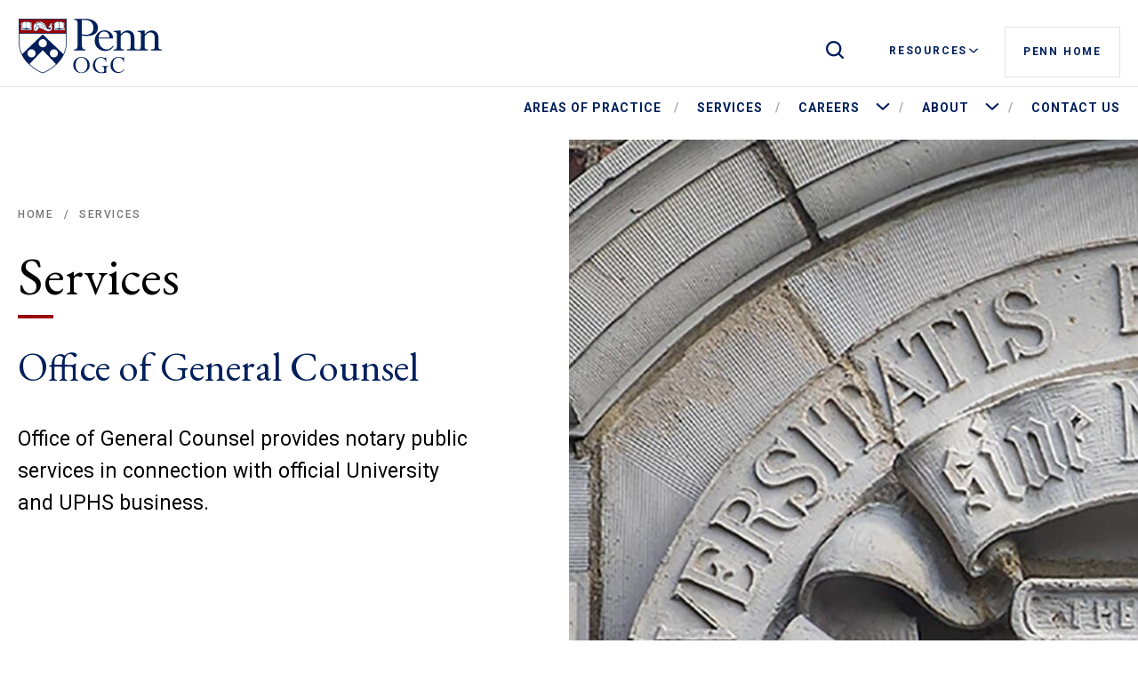

--- FILE ---
content_type: text/html; charset=UTF-8
request_url: https://ogc.upenn.edu/services
body_size: 13310
content:
<!DOCTYPE html>
<html class="no-js" lang="en">

  <head>
    <script>
      document.documentElement.className = document.documentElement.className.replace(/\bno-js\b/, 'js');
    </script>
    <meta charset="utf-8" />
<meta name="description" content="Notary ServicesOffice of General Counsel provides notary public services in connection with official University of Pennsylvania and Penn Medicine business. Please contact our administrative receptionist at (215) 746-5200 or email us to arrange a document notarization by a member of our staff." />
<link rel="canonical" href="https://ogc.upenn.edu/services" />
<meta name="google" content="wMVhrhQ0FNh9ETGCvvg_KXypGcfnBgLKY4R-TGxR7Yo" />
<meta property="fb:pages" content="98508878775" />
<meta name="facebook-domain-verification" content="8abfjuxvt0wvpf1c7pslz0nzbeph5y" />
<meta name="Generator" content="Drupal 10 (https://www.drupal.org)" />
<meta name="MobileOptimized" content="width" />
<meta name="HandheldFriendly" content="true" />
<meta name="viewport" content="width=device-width, initial-scale=1.0" />
<link rel="icon" href="/themes/custom/penn_global/assets/img/simplified-shield.ico" type="image/vnd.microsoft.icon" />

    <title>Services | OGC</title>
    <link rel="stylesheet" media="all" href="/sites/default/files/css/css_b1fi4jAzrEZyaj9JvuUkb4lJdqE3g_QY_Q2OmFwS5NM.css?delta=0&amp;language=en&amp;theme=penn_starter&amp;include=eJwliWsOgzAMxi5UyJFQSj-hTOlDSWDr7Sfgjy3ZezdQsXOwrvzhX0ILibmhZhTaeYT0lgZa2w7tmZVeLR5TpR3v8mALGN0RS79gJgWefHqgUmZHugRfp4dr7eVU_AHTaDCg" />
<link rel="stylesheet" media="all" href="/sites/default/files/css/css_72pGiVHeBu4eBZXq_XhtOyOSCIN6ItW69vukNrAZBiM.css?delta=1&amp;language=en&amp;theme=penn_starter&amp;include=eJwliWsOgzAMxi5UyJFQSj-hTOlDSWDr7Sfgjy3ZezdQsXOwrvzhX0ILibmhZhTaeYT0lgZa2w7tmZVeLR5TpR3v8mALGN0RS79gJgWefHqgUmZHugRfp4dr7eVU_AHTaDCg" />

      <script type="application/json" data-drupal-selector="drupal-settings-json">{"path":{"baseUrl":"\/","pathPrefix":"","currentPath":"node\/6","currentPathIsAdmin":false,"isFront":false,"currentLanguage":"en"},"pluralDelimiter":"\u0003","gtag":{"tagId":"","consentMode":false,"otherIds":[],"events":[],"additionalConfigInfo":[]},"suppressDeprecationErrors":true,"ajaxPageState":{"libraries":"eJx9iksOwyAMRC8E4UjIgOW6BRxhNym37yerVFU3M3rzBruxzYgtYQkZVmPpjkSoYjSgQK_45gWu8DiPza3Ye8w3LGwywol8vkAn9ImyVBn_rhFKiftU3ifFXEH1eFOVBDUc5TUPXu23slm506HUYBiO8B7Ry4ZjcEF1OtWwhQSKbmPcNXxyaVLuFZ_4A2vu","theme":"penn_starter","theme_token":null},"ajaxTrustedUrl":[],"gtm":{"tagId":null,"settings":{"data_layer":"dataLayer","include_classes":false,"allowlist_classes":"google\nnonGooglePixels\nnonGoogleScripts\nnonGoogleIframes","blocklist_classes":"customScripts\ncustomPixels","include_environment":false,"environment_id":"","environment_token":""},"tagIds":["GTM-5X34LWC"]},"user":{"uid":0,"permissionsHash":"9dbd851c877af51855cd9f988671a24417c1242fcbc32116376fb86d5ca5bd01"}}</script>
<script src="/sites/default/files/js/js_9LypF3BoBo-s2CQcTh_MboTZrDughW0N8gSfmcg-25k.js?scope=header&amp;delta=0&amp;language=en&amp;theme=penn_starter&amp;include=eJx9ikEKhTAMBS9k7ZFCTMuzGhtpCurt_wdX3bh5jxkGZtBMnRHxnwkjz7zxPcpjOnOtJHtOpVuLAwVZuSKHBWJq7SslTomux8v1gETZ_a2htrDG94JLK2f3H0rIQYE"></script>
<script src="/modules/contrib/google_tag/js/gtag.js?t7pmll"></script>
<script src="/modules/contrib/google_tag/js/gtm.js?t7pmll"></script>

        <link href="https://fonts.googleapis.com/css?family=EB+Garamond|Roboto:400,400i,500,700,700i&display=swap" rel="stylesheet">
      </head>

            <body class="node-people node-6 node">
        <noscript><iframe src="https://www.googletagmanager.com/ns.html?id=GTM-5X34LWC"
                  height="0" width="0" style="display:none;visibility:hidden"></iframe></noscript>

        <div id="top">
          <div class="skip-links">
            <a class="skip-link" href="#content">Skip to main content</a>
            <a class="skip-link skip-link--search" href="#siteSearch">Go to site search</a>
            <a class="skip-link" href="#primary-navigation">Go to primary navigation</a>
            <a class="skip-link skip-link--resources" href="#resources-navigation">Go to resources navigation</a>
          </div>
          <svg class="svg-hide">
            <symbol id="icon-menu" viewbox="0 0 26 20">
              <path d="M1.3.638C.582.638 0 1.205 0 1.904c0 .7.582 1.267 1.3 1.267h23.4c.718 0 1.3-.567 1.3-1.267S25.418.638 24.7.638H1.3zm0 8.233c-.718 0-1.3.567-1.3 1.267s.582 1.266 1.3 1.266h23.4c.718 0 1.3-.567 1.3-1.266 0-.7-.582-1.267-1.3-1.267H1.3zm0 8.233c-.718 0-1.3.568-1.3 1.267 0 .7.582 1.267 1.3 1.267h23.4c.718 0 1.3-.567 1.3-1.267s-.582-1.267-1.3-1.267H1.3z" fill-rule="nonzero"/>
            </symbol>
            <symbol id="icon-search" viewbox="0 0 20 20">
              <path d="M8.72 17.422A8.714 8.714 0 0014 15.633l4.023 4.019c.233.232.535.348.814.348.28 0 .605-.116.814-.348a1.15 1.15 0 000-1.65l-4-4.018a8.69 8.69 0 001.79-5.273C17.442 3.902 13.536 0 8.722 0S0 3.902 0 8.71c0 4.81 3.907 8.712 8.72 8.712zm0-15.1c3.513 0 6.396 2.858 6.396 6.389 0 3.53-2.883 6.388-6.395 6.388-3.512 0-6.395-2.88-6.395-6.388s2.86-6.388 6.395-6.388z" fill-rule="nonzero"/>
            </symbol>
            <symbol id="icon-caret" viewbox="0 0 18 10">
              <path d="M9 0l-.763.687L0 8.114 1.526 10 9 3.26 16.474 10 18 8.114 9.763.687 9 0z" fill-rule="nonzero"/>
            </symbol>
            <symbol id="icon-close" viewbox="0 0 20 20">
              <path d="M19.169 2.623c.507-.508.518-1.32.023-1.815-.494-.495-1.307-.484-1.815.023L.831 17.377c-.507.508-.518 1.32-.023 1.815.494.495 1.307.484 1.815-.023L19.169 2.623zM2.623.83C2.115.324 1.303.313.808.808.313 1.302.324 2.115.83 2.623l16.546 16.546c.508.507 1.32.518 1.815.023.495-.494.484-1.307-.023-1.815L2.623.831z" fill-rule="nonzero"/>
            </symbol>
          </svg>
                <div class="alert-content">
          <div class="views-element-container" id="block-penn-starter-views-block-alert-block">
  
    
      
  </div>

  
  </div>
<header id="header" class="header ">
  <div class="contain contain--xl">
    <a href="/" class="header__logo">
      <svg version="1.1" id="_x3C_Layer_x3E_" xmlns="http://www.w3.org/2000/svg" xmlns:xlink="http://www.w3.org/1999/xlink" x="0px"
	 y="0px" width="273px" height="88px" viewBox="0 0 273 88" style="enable-background:new 0 0 273 88;" xml:space="preserve">
<style type="text/css">
	.st0{fill:#011F5B;}
	.st1{fill:#FFFFFF;}
	.st2{fill:#990000;}
	.st3{fill:none;stroke:#011F5B;stroke-width:0.406;stroke-linecap:round;stroke-linejoin:round;stroke-miterlimit:3.8636;}
	.st4{fill:none;stroke:#011F5B;stroke-width:0.4344;stroke-linecap:round;stroke-linejoin:round;stroke-miterlimit:3.8636;}
</style>
<g id="Mark">
	<g>
		<path class="st0" d="M98.4,41.2c0,6,1.4,7.8,5.5,7.8v1.4H86.4V49c3.4,0,5.5-1.1,5.5-7.6V10.8c0-6-1.4-7.8-5.5-7.8V1.6h17.8
			c13.5,0,18.9,7.2,18.9,13.9c0,8.1-6.1,12.6-17.2,12.6c-2.1,0-3.9-0.1-7.5-0.5V41.2z M98.4,25.4c2.2,0.8,3.5,0.9,6,0.9
			c7.2,0,11.8-3.9,11.8-10.6c0-5.2-2.9-12.2-11.8-12.2h-6V25.4z"/>
	</g>
	<g>
		<path class="st0" d="M124.2,32c-0.2,13.5,7.9,16.9,12,16.9c4.2,0,6.3-1.4,10.6-6.3v2.2c-3.7,4.7-7.2,6.5-12.4,6.5
			c-9.5,0-16.3-6.6-16.3-15.7c0-9.1,6.6-16.3,15.2-16.3c7,0,13.5,5.6,13,12.6H124.2z M140.6,30.6c0.3-6.6-4.3-9.4-8.1-9.4
			c-5,0-8,3.7-8.3,9.4H140.6z"/>
	</g>
	<g>
		<path class="st0" d="M179,43.9c0,3.9,0.9,5.1,5.1,5.1v1.4H168V49c4.1,0,5.2-0.9,5.2-3.7V29.5c0-4.9-3.5-6.9-6.7-6.9
			c-3,0-5.6,1.9-8.6,5.9v14.7c0,4.6,0.6,5.8,5.1,5.8v1.4h-15.9V49c4,0,5-0.3,5-5.8V26.2c0-3.7-0.9-4.4-5-4.4v-1.4l9.4-0.9h1.4v6
			c3.6-4.1,7.1-6,10.9-6c5,0,10.2,3.6,10.2,10.8V43.9z"/>
	</g>
	<g>
		<path class="st0" d="M215.9,43.9c0,3.9,0.9,5.1,5.1,5.1v1.4h-16.1V49c4.1,0,5.2-0.9,5.2-3.7V29.5c0-4.9-3.5-6.9-6.7-6.9
			c-3,0-5.6,1.9-8.6,5.9v14.7c0,4.6,0.6,5.8,5.1,5.8v1.4H184V49c4,0,5-0.3,5-5.8V26.2c0-3.7-0.9-4.4-5-4.4v-1.4l9.4-0.9h1.4v6
			c3.6-4.1,7.1-6,10.9-6c5,0,10.2,3.6,10.2,10.8V43.9z"/>
	</g>
</g>
<g id="Shield">
	<path class="st1" d="M76.6,0H0c0,0,0,38,0,38.2C-0.1,54.8,9.2,66.8,16.9,74c8.5,7.9,17.9,12.4,21,13.1l0.4,0.1l0.4-0.1
		c3.1-0.7,12.5-5.2,21-13.1c7.7-7.2,16.9-19.2,16.9-35.8C76.6,37.7,76.6,0,76.6,0z"/>
	<g>
		<path class="st2" d="M1.9,2c0,0,0.1,22.2,0,22.1l72.7,0c0-10.4,0-22.1,0-22.1H1.9z M21.4,16L21.4,16c0.1,0.1,0.2,0.2,0.3,0.3
			c0.1,0.1,0.1,0.3,0.1,0.4c0,0.2,0,0.3-0.1,0.4c-0.1,0.1-0.2,0.2-0.3,0.3c-0.2,0.1-0.3,0.3-0.3,0.5v1.4l-8,0l-8,0v-1.4
			c0-0.2-0.2-0.4-0.3-0.5c-0.1-0.1-0.2-0.2-0.3-0.3c-0.1-0.1-0.1-0.3-0.1-0.4c0-0.2,0-0.3,0.1-0.4c0.1-0.1,0.2-0.2,0.3-0.3
			c0.2-0.1,0.3-0.3,0.3-0.5v-4.4c0-0.2-0.2-0.4-0.3-0.5c-0.1-0.1-0.2-0.2-0.3-0.3C4.3,10.1,4.3,10,4.3,9.8c0-0.2,0-0.3,0.1-0.4
			c0.1-0.1,0.2-0.2,0.3-0.3C4.9,9,5.1,8.8,5.1,8.6V7.2l0.2,0c0.9,0,1.8,0,2.3-0.3C7.8,6.8,8,6.7,8.3,6.6c0.5-0.3,1-0.7,1.9-0.7
			c0.7,0,1.3,0.3,1.8,0.5c0.4,0.2,0.8,0.3,1,0.3h0.1c0.3,0,0.6-0.1,1-0.3c0.5-0.2,1.2-0.5,1.8-0.5c0.8,0,1.4,0.4,1.9,0.7
			c0.2,0.1,0.4,0.3,0.7,0.4c0.6,0.2,1.4,0.3,2.3,0.3h0.2v1.4c0,0.2,0.2,0.4,0.3,0.5c0.1,0.1,0.2,0.2,0.3,0.3
			c0.1,0.1,0.1,0.3,0.1,0.4c0,0.2,0,0.3-0.1,0.4c-0.1,0.1-0.2,0.2-0.3,0.3c-0.2,0.1-0.3,0.3-0.3,0.5v4.4
			C21.1,15.7,21.3,15.8,21.4,16z M52.2,18.3c-1.2,2-3.6,2.5-3.7,2.5c-0.5,0.1-1,0.1-1.4,0.1h0c-2.5,0-4.8-1.1-7.2-2.3
			c-0.3-0.1-0.6-0.3-0.9-0.5c-1.5-0.8-3.6-2-5.4-2c-0.5,0-1,0.1-1.4,0.3l-0.1,0l0,0.1c0,0.2-0.1,0.5-0.1,0.7
			c-0.3,0.8-1.2,1.6-1.7,1.9c-1,0.7-2.3,1.5-3.9,1.5c-0.2,0-0.5,0-0.6-0.1c-0.3-0.1-0.5-0.3-0.7-0.5c-0.1-0.1-0.2-0.2-0.2-0.4
			c0-0.1-0.1-0.2-0.1-0.4l0-0.1l-0.1,0c-0.6-0.2-1-0.6-1-1.1c0-0.4,0.3-0.7,0.5-1c0.4-0.5,0.8-0.9,0.2-1.4c-0.1-0.1-0.1-0.1-0.2-0.1
			c-0.1-0.1-0.2-0.1-0.2-0.2c-0.5-0.5-0.2-1.7,0-2.3l0-0.1c0.2-0.7,0.5-1.5,0.9-2.3c0.6-1.1,1.2-2.4,2.2-3.2c0,0,0,0,0.1,0
			c0,0,0,0,0.1,0c0,0,0.1,0.2,0.3,0.4l0.2,0.3l0.1-0.3c0.3-0.8,0.7-1.3,1.3-1.5c0.6-0.2,1.2,0.1,1.5,0.3l0.1,0.1l0.1-0.1
			c0.2-0.3,0.5-0.7,1.1-0.7c0.6,0,1.2,0.4,1.4,0.7l0.1,0.1l0.1-0.1c0.3-0.2,1-0.8,1.8-0.7c0.7,0.1,1,0.7,1.1,1l0.1,0.2L36.7,7
			c0.3-0.2,1-0.4,1.6,0c0.4,0.3,0.4,0.7,0.4,1l0,0.2l0.2,0c0.5-0.1,1.3-0.1,1.8,0.4c0.4,0.4,0.4,0.9,0.4,1.3l0,0.2l0.2,0
			c0.4,0,1,0,1.3,0.5c0.2,0.3,0.1,0.8,0.1,1l0,0.1l0.1,0c0.2,0.1,0.7,0.2,0.8,0.5c0.1,0.3,0.1,0.7-0.1,1.2l0,0.1l0.1,0
			c0.2,0.1,0.6,0.3,0.8,0.7c0.2,0.4,0.2,0.9,0,1.5l0,0.1l0.1,0.1c0.5,0.5,1.1,0.9,1.6,1.3c1.1,0.8,2.7,1.2,3.9,0.3
			c0.4-0.4,0.6-1,0.5-1.6c-0.1-0.5-0.5-0.9-1-1c-0.9-0.2-1.5,0.6-2.1,1.4c0,0,0,0-0.1,0c0,0-0.1,0-0.1-0.1c-0.5-1.2-0.5-2.2-0.1-3
			c0.4-0.7,1.1-1.1,2.1-1.3l0.1,0l0-0.1c0-1.4,0.3-2.5,1-3.1c0.4-0.4,1.2-0.8,2.5-0.6c0,0,0.1,0,0.1,0c0,0,0,0.1,0,0.1
			c-1,2.3-0.7,3.2-0.2,5c0,0.2,0.1,0.3,0.1,0.5v0C53.1,15.5,52.9,17.1,52.2,18.3z M71.8,16L71.8,16c0.1,0.1,0.2,0.2,0.3,0.3
			c0.1,0.1,0.1,0.3,0.1,0.4c0,0.2,0,0.3-0.1,0.4c-0.1,0.1-0.2,0.2-0.3,0.3c-0.2,0.1-0.3,0.3-0.3,0.5v1.4l-8,0l-8,0v-1.4
			c0-0.2-0.2-0.4-0.3-0.5c-0.1-0.1-0.2-0.2-0.3-0.3c-0.1-0.1-0.1-0.3-0.1-0.4c0-0.2,0-0.3,0.1-0.4c0.1-0.1,0.2-0.2,0.3-0.3
			c0.2-0.1,0.3-0.3,0.3-0.5v-4.4c0-0.2-0.2-0.4-0.3-0.5c-0.1-0.1-0.2-0.2-0.3-0.3c-0.1-0.1-0.1-0.3-0.1-0.4c0-0.2,0-0.3,0.1-0.4
			c0.1-0.1,0.2-0.2,0.3-0.3c0.2-0.1,0.3-0.3,0.3-0.5V7.2l0.2,0c0.9,0,1.8,0,2.3-0.3c0.2-0.1,0.5-0.2,0.7-0.4c0.5-0.3,1-0.7,1.9-0.7
			c0.7,0,1.3,0.3,1.8,0.5c0.4,0.2,0.8,0.3,1,0.3h0.1c0.3,0,0.6-0.1,1-0.3c0.5-0.2,1.2-0.5,1.8-0.5c0.8,0,1.4,0.4,1.9,0.7
			c0.2,0.1,0.4,0.3,0.7,0.4c0.6,0.2,1.4,0.3,2.3,0.3h0.2v1.4c0,0.2,0.2,0.4,0.3,0.5c0.1,0.1,0.2,0.2,0.3,0.3
			c0.1,0.1,0.1,0.3,0.1,0.4c0,0.2,0,0.3-0.1,0.4c-0.1,0.1-0.2,0.2-0.3,0.3c-0.2,0.1-0.3,0.3-0.3,0.5v4.4
			C71.5,15.7,71.7,15.8,71.8,16z"/>
		<g>
			<g>
				<g>
					<g>
						<g>
							<g>
								<path class="st3" d="M38.3,17.7"/>
							</g>
						</g>
						<g>
							<g>
								<path class="st3" d="M42.8,20"/>
							</g>
						</g>
						<g>
							<g>
								<path class="st3" d="M36.2,16.6"/>
							</g>
						</g>
						<g>
							<g>
								<path class="st3" d="M31.9,17.3"/>
							</g>
						</g>
						<g>
							<g>
								<path class="st3" d="M48.7,12.2"/>
							</g>
						</g>
						<g>
							<g>
								<path class="st3" d="M34.2,16.3"/>
							</g>
						</g>
						<g>
							<g>
								<path class="st3" d="M43,11.7"/>
							</g>
						</g>
						<g>
							<g>
								<path class="st3" d="M50.9,19.4"/>
							</g>
						</g>
						<g>
							<g>
								<path class="st3" d="M46.9,14.4"/>
							</g>
						</g>
						<g>
							<g>
								<path class="st3" d="M40.7,18.9"/>
							</g>
						</g>
						<g>
							<g>
								<path class="st0" d="M27,15c0.3,0,0.5,0.1,0.7,0.3c0.1,0.1,0.2,0.1,0.2,0.2c0.2,0.2,0.2,0.4,0,0.6c-0.2,0.1-0.4,0.3-0.5,0.4
									c-0.3,0.2-0.8,0.6-1.2,0.3c-0.2-0.1,0.2-0.4,0-1C26.1,15.2,26.6,15,27,15z"/>
							</g>
						</g>
						<g>
							<g>
								<path class="st4" d="M28.1,9.4"/>
							</g>
						</g>
						<g>
							<g>
								<path class="st0" d="M47,21.1c-2.5,0-4.9-1.1-7.2-2.3c-0.3-0.1-0.6-0.3-0.9-0.5c-1.9-1-4.8-2.6-6.7-1.6
									c0,0.2-0.1,0.5-0.1,0.7c-0.3,0.8-1.2,1.6-1.7,1.9c-1,0.8-2.3,1.5-4,1.5c-0.3,0-0.5,0-0.7-0.1c-0.3-0.1-0.6-0.3-0.8-0.5
									c-0.1-0.1-0.2-0.3-0.2-0.4c-0.1-0.1-0.1-0.3-0.1-0.4c-0.7-0.2-1.1-0.7-1.1-1.2c0-0.4,0.3-0.8,0.6-1.1
									c0.5-0.5,0.7-0.8,0.2-1.2c0,0-0.1-0.1-0.2-0.1c-0.1-0.1-0.2-0.1-0.3-0.2c-0.6-0.6-0.2-1.8-0.1-2.5l0-0.1
									c0.2-0.7,0.5-1.5,0.9-2.4C25.3,9.4,26,8.2,27,7.3c0.1,0,0.1-0.1,0.2-0.1c0.1,0,0.1,0,0.2,0.1c0,0.1,0.4,0.7,0.8,1.4
									c1.7-1,4.1-1.1,4.4-1.1c1.5-0.1,3.7,0.2,5.5,1.6c1.1,0.9,2.1,2,3,3c0.2,0.3,0.5,0.6,0.7,0.8c1.4,1.6,2.7,2.8,4.1,3.8
									c1,0.7,2.6,1.1,3.7,0.3c0.4-0.3,0.6-0.9,0.4-1.5c-0.1-0.5-0.4-0.8-0.9-0.9c-0.8-0.2-1.4,0.6-1.9,1.4c0,0.1-0.1,0.1-0.2,0.1
									c-0.1,0-0.2-0.1-0.2-0.1c-0.5-1.3-0.5-2.3-0.1-3.1c0.4-0.7,1.2-1.2,2.2-1.3c0-1.5,0.3-2.6,1.1-3.2c0.4-0.4,1.3-0.8,2.6-0.7
									c0.1,0,0.1,0.1,0.2,0.1c0,0.1,0,0.1,0,0.2c-0.9,2.3-0.7,3.1-0.2,5c0,0.2,0.1,0.3,0.1,0.5c0.5,1.8,0.3,3.4-0.5,4.7
									c-1.3,2-3.7,2.5-3.8,2.6C48,21,47.5,21.1,47,21.1z M33.6,15.9c1.8,0,3.9,1.1,5.5,2c0.3,0.2,0.6,0.3,0.9,0.5
									c2.8,1.4,5.5,2.7,8.4,2.1c0,0,2.4-0.5,3.5-2.3c0.7-1.2,0.9-2.6,0.4-4.3c0-0.2-0.1-0.4-0.1-0.5c-0.5-1.8-0.8-2.8,0.1-5
									c-1-0.1-1.6,0.3-1.9,0.6c-0.7,0.6-1,1.6-0.9,3.1c0,0.1-0.1,0.2-0.2,0.2c-0.9,0.1-1.7,0.5-2,1.1c-0.4,0.6-0.4,1.4-0.1,2.3
									c0.4-0.6,1.2-1.4,2.2-1.2c0.6,0.1,1.1,0.6,1.2,1.2c0.2,0.7-0.1,1.5-0.6,1.9c-1.3,1-3.1,0.6-4.3-0.2c-1.4-1-2.7-2.3-4.2-3.9
									c-0.2-0.3-0.5-0.6-0.7-0.8c-0.9-1-1.8-2.1-2.9-3c-1.7-1.3-3.8-1.6-5.2-1.5c-1,0-2.9,0.3-4.2,1.1c0.4,0.8,0.8,1.8,0.8,2.5
									c0,0.1,0,0.3-0.1,0.4c0.9-0.6,2.1-0.2,2.7,0.5c0.1,0.2,0.3,0.4,0.5,0.6c0.2,0.4,0.5,0.8,0.9,1.1c0,0,0.1,0.1,0.1,0.2
									c0,0.1,0,0.1-0.1,0.2c0,0-0.6,0.4-1.4,1.1c-0.1,0.1-0.2,0.2-0.3,0.2c0,0,0,0-0.1,0l0.7,0.1C32.5,16,33,15.9,33.6,15.9z
									 M27.1,7.9c-0.8,0.8-1.4,1.9-1.9,2.9c-0.4,0.8-0.7,1.5-0.9,2.3l0,0.1c-0.1,0.5-0.4,1.6,0,2c0.1,0.1,0.1,0.1,0.2,0.2
									c0.1,0.1,0.1,0.1,0.2,0.2c0.8,0.8,0.2,1.4-0.2,1.9c-0.2,0.3-0.5,0.5-0.5,0.8c0,0.6,0.7,0.8,0.9,0.8c0.1,0,0.2,0.1,0.2,0.2
									c0,0.2,0,0.3,0.1,0.4c0,0.1,0.1,0.2,0.2,0.3c0.1,0.2,0.3,0.3,0.6,0.4c0.2,0.1,0.3,0.1,0.5,0.1c1.5,0,2.7-0.7,3.7-1.4
									c0.6-0.4,1.3-1.2,1.5-1.7c0.1-0.2,0.1-0.3,0.1-0.5l-1-0.2c0,0,0,0,0,0c-0.1,0-0.2-0.1-0.2-0.2c0-0.2,0.2-0.3,0.5-0.6
									c0.1-0.1,0.2-0.2,0.3-0.2c0.5-0.4,1-0.7,1.2-0.9c-0.3-0.3-0.5-0.7-0.7-1c-0.2-0.2-0.3-0.4-0.4-0.6c-0.5-0.6-1.4-0.9-2.2-0.4
									c-0.3,0.2-0.6,0.4-0.8,0.7c-0.2,0.2-0.5,0.4-0.7,0.6c-0.1,0.1-0.2,0.1-0.3,0c-0.1-0.1-0.1-0.2,0-0.3c0,0,0.1-0.1,0.1-0.1
									c0.3-0.3,1.1-1.1,1.1-1.6C28.7,10.5,27.5,8.5,27.1,7.9z"/>
							</g>
						</g>
						<g>
							<g>
								<path class="st0" d="M25.5,19.5c-0.2,0-0.4,0-0.7,0c-0.1,0-0.2-0.1-0.2-0.3c0-0.1,0.1-0.2,0.3-0.2c1.1,0.1,2.6,0,3.9-1.4
									c0.1-0.1,0.2-0.1,0.3,0c0.1,0.1,0.1,0.2,0,0.3C28.2,18.9,26.9,19.5,25.5,19.5z"/>
							</g>
						</g>
					</g>
					<g>
						<g>
							<path class="st0" d="M44.1,16C44,16,44,16,44.1,16c-0.2-0.1-0.2-0.2-0.2-0.3c0.2-0.6,0.3-1,0.1-1.4c-0.2-0.5-0.8-0.6-0.8-0.6
								c-0.1,0-0.1-0.1-0.1-0.1c0-0.1,0-0.1,0-0.2c0.1-0.2,0.3-0.9,0.1-1.2c-0.1-0.3-0.6-0.4-0.8-0.4c-0.1,0-0.1,0-0.2-0.1
								c0-0.1,0-0.1,0-0.2c0.1-0.2,0.2-0.7,0-1c-0.3-0.5-1.2-0.3-1.2-0.3c-0.1,0-0.2,0-0.2-0.1c-0.1-0.1-0.1-0.1,0-0.2
								c0,0,0.3-0.8-0.2-1.3c-0.6-0.6-1.9-0.2-1.9-0.2c-0.1,0-0.2,0-0.2-0.1c-0.1-0.1-0.1-0.1-0.1-0.2c0,0,0.2-0.7-0.2-1
								c-0.7-0.5-1.5,0.1-1.5,0.1c-0.1,0-0.1,0.1-0.2,0c-0.1,0-0.1-0.1-0.1-0.2c0,0-0.1-0.9-0.9-1c-0.8-0.1-1.7,0.7-1.7,0.8
								c0,0-0.1,0.1-0.2,0.1c-0.1,0-0.1,0-0.2-0.1c0,0-0.6-0.8-1.3-0.7c-0.7,0-1,0.8-1,0.8c0,0.1-0.1,0.1-0.2,0.1
								c-0.1,0-0.1,0-0.2-0.1c0,0-0.7-0.7-1.4-0.4C28.2,7,28,8.1,27.9,8.4l0,0c0,0.1-0.1,0.2-0.3,0.2c-0.1,0-0.2-0.1-0.2-0.3l0,0
								c0.1-0.4,0.4-1.7,1.5-2.1c0.7-0.3,1.3,0.1,1.7,0.3c0.2-0.3,0.6-0.8,1.3-0.8c0.7,0,1.3,0.5,1.5,0.7c0.3-0.3,1.1-0.8,1.9-0.7
								c0.7,0.1,1.1,0.6,1.2,1.1c0.4-0.2,1.1-0.4,1.8,0c0.5,0.3,0.5,0.8,0.5,1.1c0.5-0.1,1.4-0.1,2,0.4c0.5,0.5,0.5,1.1,0.4,1.4
								c0.4,0,1,0,1.4,0.5c0.2,0.4,0.2,0.8,0.1,1.1c0.3,0.1,0.7,0.2,0.9,0.6c0.1,0.4,0,0.9-0.1,1.3c0.2,0.1,0.6,0.3,0.9,0.8
								c0.2,0.5,0.2,1.1-0.1,1.7C44.2,15.9,44.2,16,44.1,16z"/>
						</g>
					</g>
					<g>
						<g>
							<path class="st0" d="M43,19C43,19,43,19,43,19c-0.1,0-0.2-0.1-0.2-0.2c0.1-0.8-0.4-1-0.8-1.1c-0.1,0-0.2-0.1-0.3-0.1
								c-0.2-0.1-0.2-0.4-0.2-0.7c0-0.3,0-0.7-0.3-0.9c-0.4-0.4-1.2-0.2-1.2-0.2c-0.1,0-0.2,0-0.2,0c-0.1,0-0.1-0.1-0.1-0.2
								c0,0,0.1-0.9-0.4-1.3c-0.4-0.4-1.2-0.3-1.5-0.2c-0.1,0-0.1,0-0.2,0c-0.1,0-0.1-0.1-0.1-0.2c0-0.5-0.2-1-0.6-1.3
								c-0.4-0.2-0.8-0.3-1.1-0.1c-0.9,0.5-1.3,0.5-2.2-0.2C33.3,12,33,12,32.7,12.1c-0.4,0.1-0.7,0.4-0.9,0.9
								c-0.1,0.1-0.2,0.2-0.3,0.1c-0.1-0.1-0.2-0.2-0.1-0.3c0.3-0.6,0.7-1,1.2-1.1c0.4-0.1,0.8,0,1.2,0.3c0.8,0.6,1,0.5,1.8,0.1
								c0.5-0.3,1.1-0.2,1.5,0.1c0.5,0.3,0.8,0.8,0.8,1.4c0.4,0,1.1-0.1,1.6,0.3c0.5,0.4,0.5,1,0.5,1.4c0.4-0.1,1-0.1,1.4,0.4
								c0.3,0.4,0.4,0.8,0.4,1.2c0,0.1,0,0.3,0,0.3c0,0,0.1,0,0.2,0.1c0.4,0.1,1.3,0.4,1.1,1.6C43.2,18.9,43.1,19,43,19z"/>
						</g>
					</g>
				</g>
				<g>
					<g>
						<g>
							<path class="st0" d="M21.5,15.9c-0.2-0.1-0.3-0.2-0.3-0.4v-4.4c0-0.1,0.1-0.2,0.3-0.4c0.1-0.1,0.2-0.2,0.3-0.3
								C22,10.2,22,10,22,9.8c0-0.2,0-0.4-0.2-0.5c-0.1-0.1-0.2-0.2-0.3-0.3c-0.2-0.1-0.3-0.2-0.3-0.4V7.1h-0.4v0
								c-0.8,0-1.7,0-2.3-0.3c-0.2-0.1-0.4-0.2-0.7-0.4c-0.5-0.3-1.1-0.7-2-0.7c-0.7,0-1.3,0.3-1.9,0.5c-0.4,0.2-0.7,0.3-1,0.3h-0.1
								h0h0h0H13c-0.2,0-0.6-0.1-1-0.3c-0.6-0.2-1.2-0.5-1.9-0.5c-0.9,0-1.5,0.4-2,0.7C8,6.6,7.8,6.7,7.5,6.8C7,7,6.1,7.1,5.3,7.1v0
								H4.9v1.5c0,0.1-0.1,0.2-0.3,0.4C4.5,9.1,4.4,9.2,4.3,9.3C4.2,9.5,4.1,9.6,4.1,9.8c0,0.2,0,0.4,0.2,0.5
								c0.1,0.1,0.2,0.2,0.3,0.3c0.2,0.1,0.3,0.2,0.3,0.4v4.4c0,0.1-0.1,0.2-0.3,0.4c-0.1,0.1-0.2,0.2-0.3,0.3
								c-0.1,0.2-0.2,0.3-0.2,0.5c0,0.2,0,0.4,0.2,0.5c0.1,0.1,0.2,0.2,0.3,0.3c0.2,0.1,0.3,0.2,0.3,0.4v1.5l0,0h0v0l8.2,0l8.2,0v0
								h0l0,0v-1.5c0-0.1,0.1-0.2,0.3-0.4c0.1-0.1,0.2-0.2,0.3-0.3c0.1-0.2,0.2-0.3,0.2-0.5c0-0.2,0-0.4-0.2-0.5
								C21.8,16.1,21.7,16,21.5,15.9z M14.3,6.7c0.5-0.2,1.1-0.4,1.7-0.4c0.7,0,1.2,0.3,1.7,0.6c0.2,0.1,0.5,0.3,0.7,0.4
								c0.2,0.1,0.4,0.2,0.7,0.2v9.4c-0.4-0.1-0.8-0.1-1.2-0.1c-0.7,0-1.4,0-2.1-0.2c-0.2-0.1-0.5-0.1-0.7-0.2
								c-0.7-0.2-1.3-0.4-1.7-0.5c0,0,0,0,0,0V7C13.6,7,14,6.9,14.3,6.7z M7.7,7.3C8,7.2,8.2,7,8.5,6.9c0.5-0.3,1-0.6,1.7-0.6
								c0.6,0,1.2,0.2,1.7,0.4c0.4,0.1,0.7,0.3,1,0.3v8.9c0,0,0,0-0.1,0c-0.4,0-1,0.2-1.7,0.5c-0.2,0.1-0.5,0.1-0.7,0.2
								c-0.7,0.2-1.4,0.2-2.1,0.2c-0.4,0-0.9,0-1.2,0.1V7.5C7.3,7.4,7.5,7.4,7.7,7.3z M21.6,16.7c0,0.1,0,0.2-0.1,0.3
								c-0.1,0.1-0.1,0.2-0.2,0.2c-0.2,0.2-0.5,0.4-0.5,0.7v1h-7.7h0H5.4v-1c0-0.4-0.3-0.6-0.5-0.7c-0.1-0.1-0.2-0.1-0.2-0.2
								c-0.1-0.1-0.1-0.2-0.1-0.3l0,0l0,0c0-0.1,0-0.2,0.1-0.3c0.1-0.1,0.1-0.2,0.2-0.2c0.2-0.2,0.5-0.4,0.5-0.7v-4.4
								c0-0.4-0.3-0.6-0.5-0.7c-0.1-0.1-0.2-0.1-0.2-0.2C4.6,10,4.6,9.9,4.6,9.8l0,0l0,0c0-0.1,0-0.2,0.1-0.3
								c0.1-0.1,0.1-0.2,0.2-0.2C5.1,9.2,5.4,9,5.4,8.6v-1c0,0,0,0,0,0c0.4,0,0.8,0,1.2,0v10.2h5.6c0.1,0.4,0.5,0.7,0.9,0.7
								c0.4,0,0.8-0.3,0.9-0.7h5.6h0V7.5c0.4,0,0.8,0,1.2,0c0,0,0,0,0,0v1c0,0.4,0.3,0.6,0.5,0.7c0.1,0.1,0.2,0.1,0.2,0.2
								c0.1,0.1,0.1,0.2,0.1,0.3l0,0l0,0c0,0.1,0,0.2-0.1,0.3c-0.1,0.1-0.1,0.2-0.2,0.2c-0.2,0.2-0.5,0.4-0.5,0.7v4.4
								c0,0.4,0.3,0.6,0.5,0.7c0.1,0.1,0.2,0.1,0.2,0.2C21.6,16.5,21.6,16.6,21.6,16.7L21.6,16.7L21.6,16.7z"/>
						</g>
					</g>
					<g>
						<g>
							<path class="st0" d="M71.9,15.9c-0.2-0.1-0.3-0.2-0.3-0.4v-4.4c0-0.1,0.1-0.2,0.3-0.4c0.1-0.1,0.2-0.2,0.3-0.3
								c0.1-0.2,0.2-0.3,0.2-0.5c0-0.2,0-0.4-0.2-0.5c-0.1-0.1-0.2-0.2-0.3-0.3c-0.2-0.1-0.3-0.2-0.3-0.4V7.1h-0.4v0
								c-0.8,0-1.7,0-2.3-0.3c-0.2-0.1-0.4-0.2-0.7-0.4c-0.5-0.3-1.1-0.7-2-0.7c-0.7,0-1.3,0.3-1.9,0.5c-0.4,0.2-0.7,0.3-1,0.3h-0.1
								h0h0h0h-0.1c-0.2,0-0.6-0.1-1-0.3c-0.6-0.2-1.2-0.5-1.9-0.5c-0.9,0-1.5,0.4-2,0.7c-0.2,0.1-0.4,0.3-0.7,0.4
								c-0.6,0.2-1.5,0.3-2.3,0.3v0h-0.4v1.5c0,0.1-0.1,0.2-0.3,0.4c-0.1,0.1-0.2,0.2-0.3,0.3c-0.1,0.2-0.2,0.3-0.2,0.5
								c0,0.2,0,0.4,0.2,0.5c0.1,0.1,0.2,0.2,0.3,0.3c0.2,0.1,0.3,0.2,0.3,0.4v4.4c0,0.1-0.1,0.2-0.3,0.4c-0.1,0.1-0.2,0.2-0.3,0.3
								c-0.1,0.2-0.2,0.3-0.2,0.5c0,0.2,0,0.4,0.2,0.5c0.1,0.1,0.2,0.2,0.3,0.3c0.2,0.1,0.3,0.2,0.3,0.4v1.5l0,0h0v0l8.2,0l8.2,0v0
								h0l0,0v-1.5c0-0.1,0.1-0.2,0.3-0.4c0.1-0.1,0.2-0.2,0.3-0.3c0.1-0.2,0.2-0.3,0.2-0.5c0-0.2,0-0.4-0.2-0.5
								C72.2,16.1,72.1,16,71.9,15.9z M64.7,6.7c0.5-0.2,1.1-0.4,1.7-0.4c0.7,0,1.2,0.3,1.7,0.6c0.2,0.1,0.5,0.3,0.7,0.4
								c0.2,0.1,0.4,0.2,0.7,0.2v9.4c-0.4-0.1-0.8-0.1-1.2-0.1c-0.7,0-1.4,0-2.1-0.2c-0.2-0.1-0.5-0.1-0.7-0.2
								c-0.7-0.2-1.3-0.4-1.7-0.5c0,0,0,0,0,0V7C64,7,64.4,6.9,64.7,6.7z M58.1,7.3c0.3-0.1,0.5-0.3,0.7-0.4c0.5-0.3,1-0.6,1.7-0.6
								c0.6,0,1.2,0.2,1.7,0.4c0.4,0.1,0.7,0.3,1,0.3v8.9c0,0,0,0-0.1,0c-0.4,0-1,0.2-1.7,0.5c-0.2,0.1-0.5,0.1-0.7,0.2
								c-0.7,0.2-1.4,0.2-2.1,0.2c-0.4,0-0.9,0-1.2,0.1V7.5C57.7,7.4,57.9,7.4,58.1,7.3z M72,16.7c0,0.1,0,0.2-0.1,0.3
								c-0.1,0.1-0.1,0.2-0.2,0.2c-0.2,0.2-0.5,0.4-0.5,0.7v1h-7.7h0h-7.7v-1c0-0.4-0.3-0.6-0.5-0.7c-0.1-0.1-0.2-0.1-0.2-0.2
								C55,16.9,55,16.8,55,16.7l0,0l0,0c0-0.1,0-0.2,0.1-0.3c0.1-0.1,0.1-0.2,0.2-0.2c0.2-0.2,0.5-0.4,0.5-0.7v-4.4
								c0-0.4-0.3-0.6-0.5-0.7c-0.1-0.1-0.2-0.1-0.2-0.2C55,10,55,9.9,55,9.8l0,0l0,0c0-0.1,0-0.2,0.1-0.3c0.1-0.1,0.1-0.2,0.2-0.2
								c0.2-0.2,0.5-0.4,0.5-0.7v-1c0,0,0,0,0,0c0.4,0,0.8,0,1.2,0v10.2h5.6c0.1,0.4,0.5,0.7,0.9,0.7s0.8-0.3,0.9-0.7H70h0V7.5
								c0.4,0,0.8,0,1.2,0c0,0,0,0,0,0v1c0,0.4,0.3,0.6,0.5,0.7c0.1,0.1,0.2,0.1,0.2,0.2C72,9.6,72,9.7,72,9.8l0,0l0,0
								c0,0.1,0,0.2-0.1,0.3c-0.1,0.1-0.1,0.2-0.2,0.2c-0.2,0.2-0.5,0.4-0.5,0.7v4.4c0,0.4,0.3,0.6,0.5,0.7c0.1,0.1,0.2,0.1,0.2,0.2
								C72,16.5,72,16.6,72,16.7L72,16.7L72,16.7z"/>
						</g>
					</g>
				</g>
			</g>
			<path class="st0" d="M75.1,1.5H1.5c0,0,0,36.2,0,36.7c0,16.1,8.9,27.8,16.4,34.7c8.2,7.6,17.4,12.1,20.3,12.8l0.1,0l0.1,0
				c2.9-0.6,12.1-5.2,20.3-12.8c7.5-7,16.5-18.7,16.4-34.7C75.1,37.7,75.1,1.5,75.1,1.5z M74.1,2.5c0,2.3,0,12.3,0,21.1H2.5
				c0-8.8,0-18.8,0-21.1H74.1z M16.7,59.4c-2.5-2.5-2.5-6.5,0-8.9c2.5-2.5,6.5-2.5,8.9,0c2.5,2.5,2.5,6.5,0,8.9
				C23.1,61.8,19.1,61.8,16.7,59.4z M58,72.2C49.5,80.1,40.6,84,38.3,84.6c-2.4-0.6-11.2-4.6-19.7-12.5c-0.2-0.2-0.4-0.4-0.6-0.6
				L38.3,50l20.3,21.6C58.4,71.8,58.2,72,58,72.2z M32,39.3c0-3.5,2.8-6.3,6.3-6.3c3.5,0,6.3,2.8,6.3,6.3c0,3.5-2.8,6.3-6.3,6.3
				C34.8,45.6,32,42.7,32,39.3z M59.9,59.4c-2.5,2.5-6.5,2.5-8.9,0c-2.5-2.5-2.5-6.5,0-8.9c2.5-2.5,6.5-2.5,8.9,0
				C62.3,52.9,62.3,56.9,59.9,59.4z M70,56.2L38.3,25.6L6.6,56.2C4.1,51,2.5,45,2.5,38.2c0-0.2,0-6.4,0-13.6h71.6
				c0,7.2,0,13.4,0,13.6C74.1,45,72.5,51,70,56.2z"/>
		</g>
	</g>
</g>
<g>
	<path class="st0" d="M85.2,73c0-3.5,1.2-6.4,3.6-8.8c2.4-2.3,5.4-3.5,9.1-3.5c3.5,0,6.5,1.2,8.9,3.6s3.6,5.3,3.6,8.7
		c0,3.5-1.2,6.5-3.7,8.9c-2.4,2.4-5.4,3.6-9,3.6c-3.5,0-6.5-1.2-8.9-3.6C86.4,79.5,85.2,76.6,85.2,73z M88.8,73.1
		c0,3.5,0.8,6.2,2.5,8.4c1.6,2.1,3.8,3.2,6.5,3.2c2.7,0,4.9-1.1,6.5-3.3c1.7-2.2,2.5-4.9,2.5-8.1c0-3.5-0.8-6.3-2.5-8.4
		c-1.6-2.1-3.8-3.2-6.4-3.2c-2.8,0-5,1-6.6,3.1C89.6,66.9,88.8,69.6,88.8,73.1z"/>
	<path class="st0" d="M138.7,74.7v0.7c-1,0-1.8,0.2-2.2,0.7c-0.5,0.5-0.7,1.3-0.7,2.5V85c-0.6,0.1-1.6,0.3-3.1,0.4s-2.7,0.2-3.5,0.2
		c-4.4,0-7.8-1.1-10.2-3.2c-2.4-2.2-3.7-5-3.7-8.5c0-2.5,0.5-4.7,1.6-6.7s2.6-3.5,4.5-4.7s3.9-1.7,6.1-1.7c1.3,0,2.7,0.2,4.2,0.7
		c1,0.3,1.7,0.4,2.2,0.4c0.7,0,1.1-0.3,1.3-0.8h0.7v7h-0.7c-0.3-1.9-1.1-3.5-2.6-4.6c-1.5-1.2-3.2-1.7-5.2-1.7c-2.5,0-4.6,1-6.2,3
		c-1.6,2-2.4,4.6-2.4,7.7c0,3.5,0.9,6.3,2.8,8.6c1.8,2.3,4.2,3.4,7,3.4c2.6,0,4-0.8,4-2.5v-2.6c0-1.5-0.2-2.5-0.6-3.1
		c-0.4-0.6-1.1-0.9-2-0.9h-0.9v-0.7H138.7z"/>
	<path class="st0" d="M163.2,61V68h-0.7c-0.6-2.2-1.5-3.8-2.7-4.8c-1.2-1-2.9-1.6-5-1.6c-2.7,0-4.8,1-6.4,2.9
		c-1.6,1.9-2.4,4.5-2.4,7.7c0,3.5,0.8,6.4,2.5,8.5s3.8,3.2,6.5,3.2c3.7,0,6.5-1.7,8.2-5.2l0.6,0.6c-0.8,1.9-2.1,3.4-3.8,4.5
		c-1.8,1.1-3.8,1.6-6,1.6c-2.1,0-4.1-0.5-5.9-1.5c-1.8-1-3.2-2.4-4.2-4.2c-1-1.8-1.5-3.8-1.5-6.1c0-3.8,1.2-6.9,3.5-9.3
		c2.3-2.5,5.2-3.7,8.8-3.7c1.2,0,2.7,0.2,4.5,0.6c1,0.2,1.7,0.4,2.1,0.4c0.6,0,1-0.2,1.3-0.7H163.2z"/>
</g>
</svg>    </a>
    <button type="button" class="header__toggle-btn header__toggle-btn--menu">
      <span class="a11y">Toggle Site Navigation</span>
      <svg class="toggle-open" width="20" height="20">
        <use xlink:href="#icon-menu" href="#icon-menu"></use>
      </svg>
      <svg class="toggle-close" width="20" height="20">
        <use xlink:href="#icon-close" href="#icon-close"></use>
      </svg>
    </button>
    <button type="button" class="header__toggle-btn header__toggle-btn--search">
      <span class="a11y">Toggle Site Search</span>
      <svg class="toggle-open" width="20" height="16">
        <use xlink:href="#icon-search" href="#icon-search"></use>
      </svg>
      <svg class="toggle-close" width="20" height="16">
        <use xlink:href="#icon-close" href="#icon-close"></use>
      </svg>
    </button>
  </div>
  <div id="headerMenus" class="header__menus with-primary-nav ">
    <nav aria-label="Primary" class="nav nav--primary" id="primary-navigation">
      <ul class="nav__menu nav__menu--level-0" role="menubar">
                              <li class="nav__menu-item nav__menu-item--level-0 " role="none">
              <a href="/areas-of-practice" role="menuitem" class="nav__menu-link " data-level="0">Areas of Practice</a>
            </li>
                                        <li class="nav__menu-item nav__menu-item--level-0 " role="none">
              <a href="/services" role="menuitem" class="nav__menu-link " data-level="0">Services</a>
            </li>
                                        <li class="nav__menu-item nav__menu-item--level-0 nav__menu-item--children" role="none">
              <div class="nav__menu-hassub">
                <a href="/careers" role="menuitem" class="nav__menu-link nav__menu-link--children" data-level="0">Careers</a>
                <button type="button" class="nav__menu-button nav__menu-button--level-0" aria-haspopup="true" aria-expanded="false">
                  <span class="a11y">More Careers</span>
                  <svg width="18" height="10">
                    <use xlink:href="#icon-caret" href="#icon-caret"></use>
                  </svg>
                </button>
              </div>
              <div class="nav__submenu" role="menu" aria-label="Careers">
                <div class="contain">
                                                                                                                                            <ul class="nav__menu nav__menu--level-1" role="none">
                                                                  <li class="nav__menu-item" role="none">
                          <a href="/careers/law-clerk-externships" class="nav__menu-link" role="menuitem">Law Clerk Externships</a>
                            
                        </li>
                                                                        </ul>
                                                                                </div>
              </div>
            </li>
                                        <li class="nav__menu-item nav__menu-item--level-0 nav__menu-item--children" role="none">
              <div class="nav__menu-hassub">
                <a href="/about" role="menuitem" class="nav__menu-link nav__menu-link--children" data-level="0">About</a>
                <button type="button" class="nav__menu-button nav__menu-button--level-0" aria-haspopup="true" aria-expanded="false">
                  <span class="a11y">More About</span>
                  <svg width="18" height="10">
                    <use xlink:href="#icon-caret" href="#icon-caret"></use>
                  </svg>
                </button>
              </div>
              <div class="nav__submenu" role="menu" aria-label="About">
                <div class="contain">
                                                                                                                                            <ul class="nav__menu nav__menu--level-1" role="none">
                                                                  <li class="nav__menu-item" role="none">
                          <a href="/about/attorneys" class="nav__menu-link" role="menuitem">Attorneys</a>
                            
                        </li>
                                                                      </ul>
                                                                                                                                                  <ul class="nav__menu nav__menu--level-1" role="none">
                                                                  <li class="nav__menu-item" role="none">
                          <a href="/about/staff" class="nav__menu-link" role="menuitem">Staff</a>
                            
                        </li>
                                                                      </ul>
                                                                                                                                                  <ul class="nav__menu nav__menu--level-1" role="none">
                                                                  <li class="nav__menu-item" role="none">
                          <a href="/about/policies" class="nav__menu-link" role="menuitem">Policies</a>
                            
                        </li>
                                                                      </ul>
                                                                            </div>
              </div>
            </li>
                                        <li class="nav__menu-item nav__menu-item--level-0 " role="none">
              <a href="/contact-us" role="menuitem" class="nav__menu-link " data-level="0">Contact Us</a>
            </li>
                        </ul>
    </nav>
    <nav class="nav nav--secondary" aria-label="Resources">
      <button type="button" class="header__toggle-btn header__toggle-btn--search">
        <span class="a11y">Toggle Site Search</span>
        <svg class="toggle-open" width="20" height="16">
          <use xlink:href="#icon-search" href="#icon-search"></use>
        </svg>
        <svg class="toggle-close" width="20" height="16">
          <use xlink:href="#icon-close" href="#icon-close"></use>
        </svg>
      </button>
      <div class="nav-dropdown" id="resources-navigation">
        <button type="button" class="nav-dropdown__toggle-btn" aria-haspopup="true" aria-expanded="false">
          Resources
          <svg width="10" height="6">
            <use xlink:href="#icon-caret" href="#icon-caret"></use>
          </svg>
        </button>
        <ul class="nav__menu nav-dropdown__menu">
                                <li class="nav__menu-item">
              <a href="https://portal.apps.upenn.edu/penn_portal/student.php" class="nav__menu-link">Current Students</a>
            </li>
                      <li class="nav__menu-item">
              <a href="https://portal.apps.upenn.edu/penn_portal/u@penn.php" class="nav__menu-link">Faculty &amp; Staff</a>
            </li>
                      <li class="nav__menu-item">
              <a href="https://www.upenn.edu/parents" class="nav__menu-link">Parents</a>
            </li>
                      <li class="nav__menu-item">
              <a href="https://www.alumni.upenn.edu" class="nav__menu-link">Alumni</a>
            </li>
                      <li class="nav__menu-item">
              <a href="https://www.upenn.edu/visitors" class="nav__menu-link">Visitors</a>
            </li>
                      <li class="nav__menu-item">
              <a href="https://www.upenn.edu/directories" class="nav__menu-link">Directory</a>
            </li>
                      <li class="nav__menu-item">
              <a href="https://provider.www.upenn.edu/computing/webmail/index.php" class="nav__menu-link">Webmail</a>
            </li>
                      <li class="nav__menu-item">
              <a href="https://www.upenn.edu/services" class="nav__menu-link">Services</a>
            </li>
                  </ul>
      </div>
      <a href="https://www.upenn.edu" class="btn btn--outline btn--square">Penn Home</a>    </nav>
  </div>
  <div id="siteSearch" class="search search--header">
    <form class="search__form" action="/search">
      <label class="a11y" for="search__input">Search</label>
      <input id="search__input" class="search__input" placeholder="Search" name="as_q">
      <button type="submit" class="search__button">
        <span class="a11y">Search</span>
        <svg width="20" height="16">
          <use xlink:href="#icon-search" href="#icon-search"></use>
        </svg>
      </button>
    </form>
    <button type="button" class="search__close">
      <svg class="toggle-close" width="20" height="16">
        <use xlink:href="#icon-close" href="#icon-close"></use>
      </svg>
      <span>Close</span>
    </button>
  </div>
  <div class="header__fix"></div>
</header>
<main id="content">
    
            

  
      
        

  
    
      <header class="page-header-hero">
    <div class="contain">

      <div class="page-header-hero__content">
        <div class="page-header-hero__content__contain">

                                <div>
  
    
        <nav class="breadcrumb" role="navigation" aria-labelledby="system-breadcrumb">
    <h2 id="system-breadcrumb" class="visually-hidden">Breadcrumb</h2>
    <ul class="breadcrumb">
              <li class="breadcrumb__item">
        <span>
                      <a href="/">Home</a>
                    </span>
                      <span class="breadcrumb__divide">/</span>
                  </li>
              <li class="breadcrumb__item">
        <span>
                      Services
                    </span>
                  </li>
          </ul>
  </nav>

  </div>

                    
          <div class="wysiwyg intro">
            
                                      <h1>
<span>Services</span>
</h1>
                        
                          <p> 
    <h2 class="plain">Office of General Counsel</h2>

<p>Office of General Counsel provides notary public services in connection with official University and UPHS business.</p>
  </p>

          </div>

                    
          
        </div>
      </div>

                  <div class="page-header-hero__figure ">
  <picture class="page-header-hero__picture ">
          <img loading="lazy" src="/sites/default/files/styles/page_hero_1x1/public/2023-03/inscription-plaque-2.jpeg?h=40074015&amp;itok=b6mvZ3AO" width="711" height="711" alt="Inscription Plaque" class="page-header-hero__image" />





  </picture>
</div>
      
    </div>
  </header>
  
  

      <div class="bg-color bg-blue  clearfix wysiwyg-container">
  <div class="wysiwyg section-padding  contain contain--sm clearfix">
      <h2>Notary Services</h2><p>Office of General Counsel provides notary public services in connection with official University of Pennsylvania and Penn Medicine business. Please contact our administrative receptionist at (215) 746-5200 or&nbsp;<a href="mailto:jeann.williams@ogc.upenn.edu;maryjo.keough@pennmedicine.upenn.edu">email us&nbsp;</a>to arrange a document notarization by a member of our staff.</p><p>Please note, in compliance with authority under state law, the requestor must produce valid picture identification issued by either a federal or state agency. The identification document must contain both photograph and signature. You may also be asked to present an official University of Pennsylvania or Penn Medicine identification card.</p><h2>Legal Referrals</h2><p>Office of General Counsel cannot provide legal advice or representation to individual members of the University of Pennsylvania or Penn Medicine community regarding matters of a personal nature, such as divorce, wills and landlord tenant issues. In addition, the Office of General Counsel does not provide advice in matters unrelated to University business or to individuals whose interests are or may be adverse to the United States. &nbsp;</p><p>If you need personal legal advice or representation you may be able to obtain information and/or assistance from the resources listed below:</p><ul><li><a href="http://www.philadelphiabar.org/">Philadelphia Bar Association Lawyer Referral and Information Service</a><br>(215) 238-6333</li><li><a href="http://www.clsphila.org/">Community Legal Services</a><br>(215) 981-3700</li><li><a href="https://cms.business-services.upenn.edu/offcampusservices/">University Off Campus Living</a>&nbsp;(Students Only)<br>(215) 898-8500</li></ul>

  </div>
</div>




<div class="callout bg-color bg-gray section-margin">
  <div class="contain contain--sm">
    <div class="callout__content callout__content--1">
        <div class="callout__column"><p class="text-align-center"><a href="https://www.pennmedicine.org/"><img alt="Penn Medicine" src="/sites/default/files/2023-05/penn_medicine_logo_png_300x73.png"></a></p></div>

    </div>
  </div>
</div>




<div class="layout layout--20-20-20-20 section-margin-top">
  <div class>
        <div class="contain layout__flex   layout__flex--justify-between 
">
        <div class="layout__column">
    <div class="  clearfix wysiwyg-container">
  <div class="wysiwyg   contain clearfix">
      <p><strong>Address</strong><br>
FMC Tower at Cira Centre South<br>
2929 Walnut Street, Suite 400<br>
Philadelphia, PA 19104-5099</p>

  </div>
</div>
  </div>
  <div class="layout__column">
    <div class="  clearfix wysiwyg-container">
  <div class="wysiwyg   contain clearfix">
      <p><strong>Contact</strong><br>
Main: <a href="tel:2157465200">(215) 746-5200</a><br>
Fax: (215) 746-5222</p>

  </div>
</div>
  </div>
  <div class="layout__column">
    <div class="  clearfix wysiwyg-container">
  <div class="wysiwyg   contain clearfix">
      <p><strong>Email</strong><br><a href="mailto:shawn.flack@ogc.upenn.edu, maryjo.keough@ogc.upenn.edu">Send email to OGC</a></p>

  </div>
</div>
  </div>
  <div class="layout__column">
    <div class="  clearfix wysiwyg-container">
  <div class="wysiwyg   contain clearfix">
      <p><strong>Directions</strong><br>
<a href="http://www.facilities.upenn.edu/map.php">Find us on the map</a></p>

  </div>
</div>
  </div>

    </div>
  </div>
</div>




  


  
    </main>
<footer class="footer footer__upstream">
  <div class="contain contain--wide">
    <div class="footer__columns">
      <div class="footer__column">
        <a href="https://www.upenn.edu/" title="University of Pennsylvania">
          <img src="/themes/custom/penn_starter/assets/img/UPenn-logo.svg" alt="University of Pennsylvania" class="footer__logo">
        </a>
                </div>
      <div class="footer__column">
        <ul class="footer__list footer__list--full">
                              <li class="footer__item">
            <a href="https://www.upenn.edu/about/disclaimer" class="footer__link">Disclaimer</a>
          </li>
                    <li class="footer__item">
            <a href="https://www.publicsafety.upenn.edu/contact/" class="footer__link">Emergency Services</a>
          </li>
                    <li class="footer__item">
            <a href="https://www.upenn.edu/about/privacy-policy" class="footer__link">Privacy Policy</a>
          </li>
                    <li class="footer__item">
            <a href="https://accessibility.web-resources.upenn.edu/get-help" class="footer__link">Report Accessibility Issues and Get Help</a>
          </li>
                    <li class="footer__item">
            <a href="https://www.upenn.edu/about/report-copyright-infringement" class="footer__link">Report Copyright Infringement</a>
          </li>
                  </ul>
        <div class="footer__info_container">
          <p class="footer__info">Philadelphia, PA 19104</p>
          <p class="footer__info">Telephone: <a href="tel:2158985000">(215) 898-5000</a></p>
        </div>
      </div>
    </div>
  </div>
</footer>

          
        </div>
        <div id="modal-overlay" class="modal-overlay"></div>
        <script src="/sites/default/files/js/js_J1T8_Tbktc2Su4RdRJ0lwM5xStJejrJKV4qfgmI7330.js?scope=footer&amp;delta=0&amp;language=en&amp;theme=penn_starter&amp;include=eJx9ikEKhTAMBS9k7ZFCTMuzGhtpCurt_wdX3bh5jxkGZtBMnRHxnwkjz7zxPcpjOnOtJHtOpVuLAwVZuSKHBWJq7SslTomux8v1gETZ_a2htrDG94JLK2f3H0rIQYE"></script>

          <script>
            window.site = new Site();
          </script>
        </body>

      </html>


--- FILE ---
content_type: text/css
request_url: https://ogc.upenn.edu/sites/default/files/css/css_72pGiVHeBu4eBZXq_XhtOyOSCIN6ItW69vukNrAZBiM.css?delta=1&language=en&theme=penn_starter&include=eJwliWsOgzAMxi5UyJFQSj-hTOlDSWDr7Sfgjy3ZezdQsXOwrvzhX0ILibmhZhTaeYT0lgZa2w7tmZVeLR5TpR3v8mALGN0RS79gJgWefHqgUmZHugRfp4dr7eVU_AHTaDCg
body_size: 50114
content:
/* @license GPL-2.0-or-later https://www.drupal.org/licensing/faq */
.bg-black{background:#000;color:#FFF;}.bg-primary,.bg-blue{background:#011F5B;color:#FFF;}.bg-red{background:#990000;color:#FFF;}.bg-light_blue{background:#82AFD3;}.bg-orange{background:#c35a00;}.bg-green{background:#008e00;}.bg-yellow{background:#f2C100;}.bg-purple{background:#4a0042;}.bg-gray{background:#F2F2F2;}.bg-gray-light{background:#F7F7F7;}.bg-steel{background:#CCC;}.bg-slate{background:#999;}.bg-coal{background:#333;}.font-sans{font-family:"Roboto",Helvetica,Arial,sans-serif;}.font-serif{font-family:"EB Garamond",serif;}#top{position:relative;-webkit-transition:all .2s .1s;transition:all .2s .1s;margin:auto;z-index:2;}@supports (-ms-ime-align:auto){#top{overflow:hidden;}}@media screen and (-ms-high-contrast:active),screen and (-ms-high-contrast:none){#top{overflow:hidden;}}.for-print{display:none !important;}html{font-size:62.5%;}body{background-color:#FFF;color:#000;font-family:"Roboto",Helvetica,Arial,sans-serif;font-size:1.6rem;line-height:26px;margin:0;-webkit-font-smoothing:antialiased;-moz-osx-font-smoothing:grayscale;}body.modal-open{overflow-y:hidden;}*{-webkit-box-sizing:border-box;box-sizing:border-box;}main{display:block;}img{height:auto;margin:0;max-width:100%;vertical-align:bottom;}svg{margin:0 auto;}figure{margin:0;max-width:100%;}figcaption{text-align:left;}fieldset{border:0;margin:26px 0;padding:0;}legend{margin-left:0.5em;padding:0 0.5em;}label{cursor:pointer;display:inline-block;}a,input[type="button"],input[type="submit"],input[type="reset"],button{cursor:pointer;outline:none;}.no-js a:focus,.no-js
input[type="button"]:focus,.no-js
input[type="submit"]:focus,.no-js
input[type="reset"]:focus,.no-js
button:focus{outline:1px dotted #000;}.js .keyboard--focus a:focus,.js .keyboard--focus
input[type="button"]:focus,.js .keyboard--focus
input[type="submit"]:focus,.js .keyboard--focus
input[type="reset"]:focus,.js .keyboard--focus
button:focus{outline:1px dotted #000;}.svgs,.svg-hide{display:none;}button{-webkit-appearance:none;-moz-appearance:none;appearance:none;border:0;font-family:"Roboto",Helvetica,Arial,sans-serif;background:none;padding:0;}legend{color:#000;font:1rem/1.625 "Roboto",Helvetica,Arial,sans-serif;}p{font-size:1.8rem;font-weight:400;line-height:2;margin-bottom:2em;}table{width:100%;border:5px solid #E3E4E6;border-collapse:collapse;font-family:"Roboto",Helvetica,Arial,sans-serif;margin-bottom:50px;}table thead{text-align:left;}table thead th{background:#011F5B;color:#FFF;font-weight:500;font-size:1.8rem;letter-spacing:0;}table thead th,table tbody th{background:#011F5B;color:#FFF;font-weight:500;font-size:1.8rem;letter-spacing:0;}table tbody th{border-bottom:2px solid #F2F2F2;}table tbody td{border-bottom:2px solid #F2F2F2;font-size:1.7rem;color:#434343;letter-spacing:0;line-height:1.647058824;}table tbody tr:last-child td{border-bottom:none;}table td,table th{padding:25px;}blockquote,.wysiwyg blockquote{border-left:1px solid #DFDFDF;padding-left:30px;margin:50px auto 80px;max-width:950px;}blockquote p,.wysiwyg blockquote p{font-family:"EB Garamond",serif;font-size:2.6rem;color:#000000;letter-spacing:0;line-height:1.666666667;}@media (min-width:768px){blockquote p,.wysiwyg blockquote p{font-size:3.3rem;}}blockquote cite,blockquote p.cite,.wysiwyg blockquote cite,.wysiwyg blockquote p.cite{font-size:1.4rem;color:#011F5B;letter-spacing:1.87px;text-transform:uppercase;font-style:normal;font-family:"Roboto",Helvetica,Arial,sans-serif;}a.cta{display:inline-block;font-family:"EB Garamond",serif;font-size:2.4rem;color:#011F5B;letter-spacing:0;text-decoration:none;position:relative;-webkit-transition:all 0.25s ease;transition:all 0.25s ease;}a.cta:hover,a.cta:focus{text-decoration:underline;}a.cta--arrow::after{content:'';display:inline-block;background:url(/themes/custom/penn_global/assets/img/svg/icon-cta-link.svg) no-repeat 50% 50%;width:19px;height:19px;border:1px solid #DADADA;border-radius:100%;margin-left:20px;position:relative;top:5px;-webkit-transition:inherit;transition:inherit;}a.cta--arrow:hover::after,a.cta--arrow:focus::after{background-color:#011F5B;background-image:url(/themes/custom/penn_global/assets/img/svg/icon-cta-link-hover.svg);border-color:#011F5B;}hr{border:0;background:#DFDFDF;height:1px;margin:20px 0;}@media print{*{color:#000 !important;background-color:transparent !important;background-image:none !important;}img{max-height:300px;width:auto !important;page-break-inside:avoid;}}.sr-only,.a11y,.access{position:absolute;width:1px;height:1px;padding:0;overflow:hidden;clip:rect(0,0,0,0);white-space:nowrap;-webkit-clip-path:inset(50%);clip-path:inset(50%);border:0;}.sr-only-focusable:active,.sr-only-focusable:active,.a11y-focusable:active,.a11y-focusable:active,.access-focusable:active,.access-focusable:active{position:static;width:auto;height:auto;overflow:visible;clip:auto;white-space:normal;-webkit-clip-path:none;clip-path:none;}.hamburger{height:16px;position:absolute;top:50%;left:50%;-webkit-transform:translate(-50%,-50%);transform:translate(-50%,-50%);width:29px;}.hamburger__lines{top:50%;-webkit-transform:translateY(-50%);transform:translateY(-50%);}.hamburger__lines,.hamburger__lines::after,.hamburger__lines::before{content:'';-webkit-transition:all 0.25s ease;transition:all 0.25s ease;display:block;position:absolute;width:29px;height:3px;border-radius:1px;background-color:#000;}.hamburger__lines::before{top:-6px;}.hamburger__lines::after{bottom:-6px;width:18px;}.nav-open .hamburger__lines,.nav-open-secondary .hamburger__lines,.navigation__close .hamburger__lines,.search-is-open .search__hamburger .hamburger__lines{-webkit-transform:rotate(45deg);transform:rotate(45deg);}.nav-open .hamburger__lines::before,.nav-open-secondary .hamburger__lines::before,.navigation__close .hamburger__lines::before,.search-is-open .search__hamburger .hamburger__lines::before{top:-1px;-webkit-transform:rotate(90deg);transform:rotate(90deg);}.nav-open .hamburger__lines::after,.nav-open-secondary .hamburger__lines::after,.navigation__close .hamburger__lines::after,.search-is-open .search__hamburger .hamburger__lines::after{opacity:0;}.header__menu-btn:hover .hamburger__lines::after{width:29px;}.js .keyboard--focus .header__menu-btn:focus .hamburger__lines::after,.no-js .header__menu-btn:focus .hamburger__lines::after{width:29px;}.btn{background:#011F5B;border:none;border-radius:32px;display:inline-block;text-decoration:none;text-transform:uppercase;font-family:"Roboto",Helvetica,Arial,sans-serif;font-size:1.2rem;color:#FFF;letter-spacing:1.8px;line-height:1.3;text-align:center;font-weight:700;padding:25px;margin:0 20px 20px 0;min-width:210px;-webkit-transition:all 0.25s ease;transition:all 0.25s ease;}@media (min-width:768px){.btn{font-size:1.2rem;}}.wysiwyg .btn{text-decoration:none;}.is-hovered .btn,.btn:hover,.btn:focus{background:#00102F;}.btn:last-child{margin-right:0;}.btn--secondary{background:#990000;}.is-hovered .btn--secondary,.btn--secondary:hover,.btn--secondary:focus{background:#720014;}.btn--outline,.btn--outline-secondary{background:none;color:#011F5B;border:1px solid rgba(118,118,118,0.2);}.is-hovered .btn--outline,.btn--outline:hover,.btn--outline:focus{background:#011F5B;color:#FFF;}.is-hovered .btn--outline-secondary,.btn--outline-secondary:hover,.btn--outline-secondary:focus{background:#990000;color:#FFF;}.btn--outline-white,.btn--outline-white-secondary{background:none;color:#FFF;border:1px solid rgba(255,255,255,0.2);}.js-wikit-accordion__panel .btn--outline-white{color:inherit;}.is-hovered .btn--outline-white,.btn--outline-white:hover,.btn--outline-white:focus{background:#FFF;color:#011F5B;}.is-hovered .btn--outline-white-secondary,.btn--outline-white-secondary:hover,.btn--outline-white-secondary:focus{background:#FFF;color:#990000;}.btn--square{border-radius:0;min-width:0;padding:20px;}.link,.video-meta__item{font-size:1.2rem;color:#011F5B;letter-spacing:1.6px;text-align:center;text-decoration:none;font-weight:500;text-transform:uppercase;display:inline-block;}.link--red{color:#990000;}.is-hovered .link,.is-hovered .video-meta__item,.link:hover,.video-meta__item:hover,.link:focus,.video-meta__item:focus{text-decoration:underline;}.slick-slider{position:relative;display:block;-webkit-box-sizing:border-box;box-sizing:border-box;-webkit-touch-callout:none;-webkit-user-select:none;-moz-user-select:none;-ms-user-select:none;user-select:none;-ms-touch-action:pan-y;touch-action:pan-y;-webkit-tap-highlight-color:transparent;}.slick-list{position:relative;overflow:hidden;display:block;margin:0;padding:0;}.slick-list:focus{outline:none;}.slick-list.dragging{cursor:pointer;cursor:hand;}.slick-slider .slick-track,.slick-slider .slick-list{-webkit-transform:translate3d(0,0,0);transform:translate3d(0,0,0);}.slick-track{position:relative;left:0;top:0;display:block;margin-left:auto;margin-right:auto;}.slick-track:before,.slick-track:after{content:"";display:table;}.slick-track:after{clear:both;}.slick-loading .slick-track{visibility:hidden;}.slick-slide{float:left;height:100%;min-height:1px;display:none;}[dir="rtl"] .slick-slide{float:right;}.slick-slide img{display:block;}.slick-slide.slick-loading img{display:none;}.slick-slide.dragging img{pointer-events:none;}.slick-initialized .slick-slide{display:block;}.slick-loading .slick-slide{visibility:hidden;}.slick-vertical .slick-slide{display:block;height:auto;border:1px solid transparent;}.slick-arrow.slick-hidden{display:none;}.slick-loading .slick-list{background:#fff url(/themes/custom/penn_global/assets/dist/./ajax-loader.gif) center center no-repeat;}@font-face{font-family:"slick";src:url(/themes/custom/penn_global/assets/dist/./fonts/slick.eot);src:url(/themes/custom/penn_global/assets/dist/./fonts/slick.eot#iefix) format("embedded-opentype"),url(/themes/custom/penn_global/assets/dist/./fonts/slick.woff) format("woff"),url(/themes/custom/penn_global/assets/dist/./fonts/slick.ttf) format("truetype"),url(/themes/custom/penn_global/assets/dist/./fonts/slick.svg#slick) format("svg");font-weight:normal;font-style:normal;}.slick-prev,.slick-next{position:absolute;display:block;height:20px;width:20px;line-height:0px;font-size:0px;cursor:pointer;background:transparent;color:transparent;top:50%;-webkit-transform:translate(0,-50%);transform:translate(0,-50%);padding:0;border:none;outline:none;}.slick-prev:hover,.slick-prev:focus,.slick-next:hover,.slick-next:focus{outline:none;background:transparent;color:transparent;}.slick-prev:hover:before,.slick-prev:focus:before,.slick-next:hover:before,.slick-next:focus:before{opacity:1;}.slick-prev.slick-disabled:before,.slick-next.slick-disabled:before{opacity:0.25;}.slick-prev:before,.slick-next:before{font-family:"slick";font-size:20px;line-height:1;color:white;opacity:0.75;-webkit-font-smoothing:antialiased;-moz-osx-font-smoothing:grayscale;}.slick-prev{left:-25px;}[dir="rtl"] .slick-prev{left:auto;right:-25px;}.slick-prev:before{content:"←";}[dir="rtl"] .slick-prev:before{content:"→";}.slick-next{right:-25px;}[dir="rtl"] .slick-next{left:-25px;right:auto;}.slick-next:before{content:"→";}[dir="rtl"] .slick-next:before{content:"←";}.slick-dotted.slick-slider{margin-bottom:30px;}.slick-dots{position:absolute;bottom:-25px;list-style:none;display:block;text-align:center;padding:0;margin:0;width:100%;}.slick-dots li{position:relative;display:inline-block;height:20px;width:20px;margin:0 5px;padding:0;cursor:pointer;}.slick-dots li button{border:0;background:transparent;display:block;height:20px;width:20px;outline:none;line-height:0px;font-size:0px;color:transparent;padding:5px;cursor:pointer;}.slick-dots li button:hover,.slick-dots li button:focus{outline:none;}.slick-dots li button:hover:before,.slick-dots li button:focus:before{opacity:1;}.slick-dots li button:before{position:absolute;top:0;left:0;content:"•";width:20px;height:20px;font-family:"slick";font-size:6px;line-height:20px;text-align:center;color:black;opacity:0.25;-webkit-font-smoothing:antialiased;-moz-osx-font-smoothing:grayscale;}.slick-dots li.slick-active button:before{color:black;opacity:0.75;}.modal{position:fixed;top:50%;left:50%;-webkit-transform:translate(-50%,-50%);transform:translate(-50%,-50%);z-index:101;max-width:1315px;overflow-y:auto;height:100%;width:100%;display:none;opacity:0;-webkit-transition:opacity 0.25s ease;transition:opacity 0.25s ease;}.modal:focus{outline:1px dotted;}.modal[aria-hidden="false"]{display:block;}.modal--show{opacity:1;}.modal .contain{position:relative;top:50%;-webkit-transform:translateY(-50%);transform:translateY(-50%);}@media screen and (orientation:landscape) and (max-height:768px){.modal .contain{top:0;-webkit-transform:none;transform:none;padding-top:60px;}}.modal__close{background:#FFF url(/themes/custom/penn_global/assets/img/svg/icon-x.svg) no-repeat 50% 50%;border:none;width:36px;height:36px;border-radius:180%;display:block;position:absolute;top:-40px;right:20px;}@media screen and (orientation:landscape) and (max-height:768px){.modal__close{top:15px;}}.modal-overlay{position:fixed;-webkit-transition:opacity 0.25s ease;transition:opacity 0.25s ease;background:rgba(0,0,0,0.8);opacity:0;}.modal-open .modal-overlay{top:0;left:0;width:100%;height:100%;z-index:100;opacity:1;}.modal__video{margin:auto;}@media (max-height:699px){.modal__video{max-width:1000px;}}@media (max-height:625px){.modal__video{max-width:800px;}}@media (min-height:700px) and (max-height:800px){.modal__video{max-width:1140px;}}@media (min-width:1024px){.nav__submenu .simplebar-content{display:-webkit-box;display:-ms-flexbox;display:flex;}}[data-simplebar]{position:relative;-webkit-box-orient:vertical;-webkit-box-direction:normal;-ms-flex-direction:column;flex-direction:column;-ms-flex-wrap:wrap;flex-wrap:wrap;-webkit-box-pack:start;-ms-flex-pack:start;justify-content:flex-start;-ms-flex-line-pack:start;align-content:flex-start;-webkit-box-align:start;-ms-flex-align:start;align-items:flex-start;}.simplebar-wrapper{overflow:hidden;width:inherit;height:inherit;max-width:inherit;max-height:inherit;}.simplebar-mask{direction:inherit;position:absolute;overflow:hidden;padding:0;margin:0;left:0;top:0;bottom:0;right:0;width:auto !important;height:auto !important;z-index:0;}.simplebar-offset{direction:inherit !important;-webkit-box-sizing:inherit !important;box-sizing:inherit !important;resize:none !important;position:absolute;top:0;left:0;bottom:0;right:0;padding:0;margin:0;-webkit-overflow-scrolling:touch;}.simplebar-content-wrapper{direction:inherit;-webkit-box-sizing:border-box !important;box-sizing:border-box !important;position:relative;display:block;height:100%;width:auto;max-width:100%;max-height:100%;scrollbar-width:none;-ms-overflow-style:none;}.simplebar-content-wrapper::-webkit-scrollbar,.simplebar-hide-scrollbar::-webkit-scrollbar{width:0;height:0;}.simplebar-content:before,.simplebar-content:after{content:' ';display:table;}.simplebar-placeholder{max-height:100%;max-width:100%;width:100%;pointer-events:none;}.simplebar-height-auto-observer-wrapper{-webkit-box-sizing:inherit !important;box-sizing:inherit !important;height:100%;width:100%;max-width:1px;position:relative;float:left;max-height:1px;overflow:hidden;z-index:-1;padding:0;margin:0;pointer-events:none;-webkit-box-flex:inherit;-ms-flex-positive:inherit;flex-grow:inherit;-ms-flex-negative:0;flex-shrink:0;-ms-flex-preferred-size:0;flex-basis:0;}.simplebar-height-auto-observer{-webkit-box-sizing:inherit;box-sizing:inherit;display:block;opacity:0;position:absolute;top:0;left:0;height:1000%;width:1000%;min-height:1px;min-width:1px;overflow:hidden;pointer-events:none;z-index:-1;}.simplebar-track{z-index:1;position:absolute;right:0;bottom:0;pointer-events:none;overflow:hidden;}[data-simplebar].simplebar-dragging .simplebar-content{pointer-events:none;-moz-user-select:none;-ms-user-select:none;user-select:none;-webkit-user-select:none;}[data-simplebar].simplebar-dragging .simplebar-track{pointer-events:all;}.simplebar-scrollbar{position:absolute;left:0;right:0;min-height:10px;}.simplebar-scrollbar:before{position:absolute;content:'';background:black;border-radius:7px;left:2px;right:2px;opacity:0;-webkit-transition:opacity 0.2s linear;transition:opacity 0.2s linear;}.simplebar-scrollbar.simplebar-visible:before{opacity:0.5;-webkit-transition:opacity 0s linear;transition:opacity 0s linear;}.simplebar-track.simplebar-vertical{top:0;width:11px;}.simplebar-track.simplebar-vertical .simplebar-scrollbar:before{top:2px;bottom:2px;}.simplebar-track.simplebar-horizontal{left:0;height:11px;}.simplebar-track.simplebar-horizontal .simplebar-scrollbar:before{height:100%;left:2px;right:2px;}.simplebar-track.simplebar-horizontal .simplebar-scrollbar{right:auto;left:0;top:2px;height:7px;min-height:0;min-width:10px;width:auto;}[data-simplebar-direction='rtl'] .simplebar-track.simplebar-vertical{right:auto;left:0;}.hs-dummy-scrollbar-size{direction:rtl;position:fixed;opacity:0;visibility:hidden;height:500px;width:500px;overflow-y:hidden;overflow-x:scroll;}.simplebar-hide-scrollbar{position:fixed;left:0;visibility:hidden;overflow-y:scroll;scrollbar-width:none;-ms-overflow-style:none;}.slick-track{display:-webkit-box;display:-ms-flexbox;display:flex;-webkit-box-align:stretch;-ms-flex-align:stretch;align-items:stretch;}.slick-track .slick-slide{float:none;height:auto;position:relative;}.slick-track .slick-active{outline:none;}[data-slider="three-across"] .slick-slide{border-right:1px solid #DFDFDF;}[data-slider="three-across"] .slick-slide:last-child{border-right:none;}.slick-dots{bottom:-60px;left:0;}.slick-dots li{width:30px;height:30px;}.slick-dots li:first-child{margin-left:0;}.slick-dots li:last-child{margin-right:0;}.slick-dots li button{position:relative;width:30px;height:30px;}.slick-dots li button::before{height:8px;width:8px;border-radius:100%;top:50%;left:50%;-webkit-transform:translate(-50%,-50%);transform:translate(-50%,-50%);background:#990000;content:'';opacity:1;}.bg-red .slick-dots li button::before,.bg-blue .slick-dots li button::before{background:#fff;}.slick-dots li.slick-active button::before{height:12px;width:12px;}.slick-arrow{border-radius:100%;border:2px solid rgba(223,223,223,0.7);display:-webkit-box;display:-ms-flexbox;display:flex;-webkit-box-pack:center;-ms-flex-pack:center;justify-content:center;-webkit-box-align:center;-ms-flex-align:center;align-items:center;background:none;width:56px;height:56px;position:absolute;-webkit-transition:all 0.25s ease;transition:all 0.25s ease;}.slick-arrow::before{content:'';background:url(/themes/custom/penn_global/assets/img/svg/icon-priority-arrow-hover.svg) no-repeat 50% 50%;width:9px;height:12px;}.slick-arrow:hover{background:#011F5B;border-color:#011F5B;}.slick-arrow:hover::before{background-image:url(/themes/custom/penn_global/assets/img/svg/icon-priority-arrow.svg);}.keyboard--focus .slick-arrow:focus{background:#011F5B;border-color:#011F5B;}.keyboard--focus .slick-arrow:focus::before{background-image:url(/themes/custom/penn_global/assets/img/svg/icon-priority-arrow.svg);}.bg-color .slick-arrow::before,.penn-priorities .slick-arrow::before{background-image:url(/themes/custom/penn_global/assets/img/svg/icon-priority-arrow.svg);}.bg-color .slick-arrow:hover,.bg-color .slick-arrow:focus,.penn-priorities .slick-arrow:hover,.penn-priorities .slick-arrow:focus{background:#FFF;border-color:#FFF;}.bg-color .slick-arrow:hover::before,.bg-color .slick-arrow:focus::before,.penn-priorities .slick-arrow:hover::before,.penn-priorities .slick-arrow:focus::before{background-image:url(/themes/custom/penn_global/assets/img/svg/icon-priority-arrow-hover.svg);}.slick-prev{left:0;}.slick-prev::before{-webkit-transform:rotate(180deg);transform:rotate(180deg);}.slick-next{right:0;}@media (min-width:768px){[data-slider="three-across-cards"]{padding:0 55px;}}@media (min-width:1400px){[data-slider="three-across-cards"]{padding:0px;}}[data-slider="three-across-cards"] .slick-dots{bottom:0;}[data-slider="three-across-cards"] .slick-prev,[data-slider="three-across-cards"] .slick-next{-webkit-transform:scale(0.8);transform:scale(0.8);}@media (max-width:767px){[data-slider="three-across-cards"] .slick-prev,[data-slider="three-across-cards"] .slick-next{display:none !important;}}@media (min-width:1400px){[data-slider="three-across-cards"] .slick-prev,[data-slider="three-across-cards"] .slick-next{-webkit-transform:translate(0,-50%) scale(0.8);transform:translate(0,-50%) scale(0.8);}}@media (min-width:1500px){[data-slider="three-across-cards"] .slick-prev,[data-slider="three-across-cards"] .slick-next{-webkit-transform:translate(0,-50%);transform:translate(0,-50%);}}@media (min-width:1400px){[data-slider="three-across-cards"] .slick-prev{left:-55px;}[data-slider="three-across-cards"] .slick-next{right:-55px;}}@media (min-width:1500px){[data-slider="three-across-cards"] .slick-prev{left:-65px;}[data-slider="three-across-cards"] .slick-next{right:-65px;}}.slick-dotted.slick-slider{padding-bottom:20px;}[data-slider="gallery"] .slick-track{display:block;}[data-slider="gallery"] .slick-track .slick-slide{float:left;height:100%;min-height:1px;}@media print{.slick-arrow,.gallery-card__buttons{display:none !important;}[data-slider="gallery"] .slick-slide{visibility:hidden;}[data-slider="gallery"] .slick-current{visibility:visible;}.slick-list{height:auto !important;}}.video{margin:87px 0;position:relative;}.video-button{position:absolute;top:0;left:0;width:100%;height:100%;z-index:2;border:none;background:none;}.video-button__circle{background:rgba(0,0,0,0.23);border:2px solid rgba(255,255,255,0.55);border-radius:100%;width:43px;height:43px;position:absolute;bottom:34px;left:27px;}.video-button::after{content:'';display:block;position:absolute;top:0;left:0;width:100%;height:100%;}.video-button::before{content:'';display:block;width:100%;bottom:0;top:0;left:0;opacity:0.6;background-image:radial-gradient(50% 147%,rgba(0,0,0,0) 48%,#000000 100%);}.video-button .icon{position:absolute;width:100%;height:100%;top:0;left:0;}.video-button--pause .icon{background:url(/themes/custom/penn_global/assets/img/svg/icon-pause.svg) no-repeat 50% 50%;}.video-button--play .icon{background:url(/themes/custom/penn_global/assets/img/svg/icon-play.svg) no-repeat 50% 50%;}.video-button:hover .video-button__circle,.video-button:focus .video-button__circle{background:rgba(255,255,255,0.25);}.video-meta{margin-top:10px;position:absolute;left:10px;}@media screen and (min-width:1315px){.video-meta{left:0;}}.video-meta__item{margin-right:10px;}.video-meta__item:hover,.video-meta__item:focus{text-decoration:none;}.video-meta a.video-meta__item:hover,.video-meta a.video-meta__item:focus{text-decoration:underline;}.video-title{font-family:"EB Garamond",serif;color:#011F5B;letter-spacing:0;position:relative;font-weight:400;margin-top:70px;line-height:1.4;padding-left:10px;}.bg-blue .video-title,.bg-red .video-title{color:#FFF;}.video-title::after{content:'';display:block;position:absolute;bottom:-15px;background:#011F5B;opacity:.4;width:40px;height:4px;}@media (min-width:768px){.video-title{font-size:4rem;margin-top:50px;}}@media screen and (min-width:1315px){.video-title{padding:0;}}@media print{.video-button::before,.video-button::after,.video-button__circle{display:none;}}.wysiwyg > :not(h1)*:first-child{margin-top:0;}.wysiwyg > :not(h1)*:last-child{margin-bottom:0;}.wysiwyg h3,.wysiwyg h4,.wysiwyg h5,.wysiwyg h6,.wysiwyg .h3,.wysiwyg .h4,.wysiwyg .h5,.wysiwyg .h6{font-family:"EB Garamond",serif;color:#011F5B;letter-spacing:0;position:relative;font-weight:400;margin-bottom:0;margin-bottom:10px;}.bg-blue .wysiwyg h3,.bg-red .wysiwyg h3,.bg-blue
.wysiwyg h4,.bg-red
.wysiwyg h4,.bg-blue
.wysiwyg h5,.bg-red
.wysiwyg h5,.bg-blue
.wysiwyg h6,.bg-red
.wysiwyg h6,.bg-blue
.wysiwyg .h3,.bg-red
.wysiwyg .h3,.bg-blue
.wysiwyg .h4,.bg-red
.wysiwyg .h4,.bg-blue
.wysiwyg .h5,.bg-red
.wysiwyg .h5,.bg-blue
.wysiwyg .h6,.bg-red
.wysiwyg .h6{color:#FFF;}.wysiwyg h3 a,.wysiwyg h4 a,.wysiwyg h5 a,.wysiwyg h6 a,.wysiwyg .h3 a,.wysiwyg .h4 a,.wysiwyg .h5 a,.wysiwyg .h6 a{text-decoration:none;}.wysiwyg h3 a:hover,.wysiwyg h3 a:focus,.wysiwyg h4 a:hover,.wysiwyg h4 a:focus,.wysiwyg h5 a:hover,.wysiwyg h5 a:focus,.wysiwyg h6 a:hover,.wysiwyg h6 a:focus,.wysiwyg .h3 a:hover,.wysiwyg .h3 a:focus,.wysiwyg .h4 a:hover,.wysiwyg .h4 a:focus,.wysiwyg .h5 a:hover,.wysiwyg .h5 a:focus,.wysiwyg .h6 a:hover,.wysiwyg .h6 a:focus{text-decoration:underline;}.wysiwyg.page-heading--center h1::after{left:50%;-webkit-transform:translate(-50%);transform:translate(-50%);}.wysiwyg h1{font-family:"EB Garamond",serif;font-size:4.5rem;color:#000;letter-spacing:0;line-height:1.222222222;position:relative;font-weight:400;margin-top:0;margin-bottom:.65em;}.wysiwyg h1::after{content:'';display:block;position:absolute;bottom:-11px;background:#990000;width:40px;height:4px;}@media (min-width:1024px){.wysiwyg h1{font-size:6rem;}}.wysiwyg h1 .centered::after{left:50%;-webkit-transform:translate(-50%);transform:translate(-50%);}.wysiwyg h2,.wysiwyg .h2{font-size:3.5rem;line-height:1.2;font-family:"EB Garamond",serif;color:#011F5B;letter-spacing:0;position:relative;font-weight:400;}@media (min-width:1024px){.wysiwyg h2,.wysiwyg .h2{font-size:5rem;}}.bg-blue .wysiwyg h2,.bg-red .wysiwyg h2,.bg-blue
.wysiwyg .h2,.bg-red
.wysiwyg .h2{color:#FFF;}.wysiwyg h2::after,.wysiwyg .h2::after{content:'';display:block;position:absolute;bottom:-15px;background:#011F5B;opacity:.4;width:40px;height:4px;}.wysiwyg h3,.wysiwyg .h3{font-size:2.8rem;line-height:1.25;}.wysiwyg h4,.wysiwyg .h4{font-size:2.4rem;line-height:1.294117647;}.wysiwyg h5,.wysiwyg .h5{font-size:2.2rem;line-height:1.333333333;}.wysiwyg h6,.wysiwyg .h6{font-size:2.1rem;line-height:1.357142857;}.wysiwyg p{font-family:"Roboto",Helvetica,Arial,sans-serif;font-size:1.4rem;color:#434343;letter-spacing:0;line-height:2;margin-bottom:36px;}@media (min-width:768px){.wysiwyg p{font-size:1.7rem;line-height:1.647058824;}}.wysiwyg p.large{font-size:2.3rem;line-height:1.565217391;}@media (min-width:768px){.wysiwyg p.featured{font-size:2rem;line-height:1.6;}}.bg-blue .wysiwyg p,.bg-red .wysiwyg p{color:#FFF;}.wysiwyg p.intro{font-size:1.7rem;line-height:1.882352941;}@media (min-width:768px){.wysiwyg p.intro{font-size:2.3rem;line-height:1.6;max-width:1000px;}}.wysiwyg.intro p{font-size:1.7rem;line-height:1.882352941;}@media (min-width:768px){.wysiwyg.intro p{font-size:2.3rem;line-height:1.6;max-width:1000px;}}.wysiwyg ul,.wysiwyg ol{padding:0;list-style:none;margin-bottom:60px;}.wysiwyg ul ul,.wysiwyg ul ol,.wysiwyg ol ul,.wysiwyg ol ol{padding-top:20px;padding-left:5px;margin-bottom:0;}.wysiwyg ul li{padding-left:18px;}.wysiwyg ul li::before{content:'';display:block;position:absolute;background:#990000;width:9px;height:9px;border-radius:50%;top:9px;left:0;}.wysiwyg ul li li::before{width:7px;height:7px;}.wysiwyg ul.list-blue li::before{background:#011F5B;}.wysiwyg ol{counter-reset:section;}.wysiwyg ol li::before{counter-increment:section;content:counter(section) ". ";color:#990000;font-size:1.9rem;font-weight:500;}.bg-blue .wysiwyg ol li::before,.bg-red .wysiwyg ol li::before{color:#FFF;}.wysiwyg ol li li::before{font-size:1.7rem;}.wysiwyg ol.list-blue li::before{color:#011F5B;}.wysiwyg li{font-family:"Roboto",Helvetica,Arial,sans-serif;font-size:1.7rem;color:#434343;letter-spacing:0;line-height:1.647058824;margin-bottom:20px;position:relative;}.bg-blue .wysiwyg li,.bg-red .wysiwyg li{color:#FFF;}.wysiwyg li li{font-size:1.6rem;line-height:1.75;}.wysiwyg a:not(.btn){color:#011F5B;text-decoration:underline;}.bg-blue .wysiwyg a:not(.btn),.bg-red .wysiwyg a:not(.btn){color:#FFF;}.wysiwyg a:not(.btn):hover,.wysiwyg a:not(.btn):focus{text-decoration:none;}.wysiwyg .btn + figure{margin-top:27px;}@media (min-width:768px){.wysiwyg figure.align-right{float:right;margin:0 0 40px 50px;}.wysiwyg figure.align-left{float:left;margin:0 50px 40px 0;}}.wysiwyg figcaption{font-family:"Roboto",Helvetica,Arial,sans-serif;font-size:1.5rem;color:#434343;letter-spacing:0;line-height:1.866666667;padding-top:5px;}.bg-blue .wysiwyg figcaption,.bg-red .wysiwyg figcaption{color:#FFF;}.wysiwyg hr{border:none;background:#DFDFDF;height:1px;width:100%;}@media print{.wysiwyg p.intro{max-width:100%;}}.a-to-z{margin-bottom:59px;}.a-to-z__letter{font-family:"EB Garamond",serif;font-size:5rem;color:#2B2B2B;letter-spacing:0;font-weight:700;margin-bottom:32px;}.a-to-z__list{list-style:none;margin:0;padding:0;}@media (min-width:768px){.a-to-z__list{display:-webkit-box;display:-ms-flexbox;display:flex;-ms-flex-wrap:wrap;flex-wrap:wrap;justify-items:stretch;-webkit-box-pack:justify;-ms-flex-pack:justify;justify-content:space-between;}}.a-to-z__item{margin-bottom:10px;}.a-to-z__item--hidden{display:none;}@media (min-width:768px){.a-to-z__item{width:calc(50% - 6px);-webkit-box-flex:0;-ms-flex:0 1 calc(50% - 6px);flex:0 1 calc(50% - 6px);display:-webkit-box;display:-ms-flexbox;display:flex;-webkit-box-orient:vertical;-webkit-box-direction:normal;-ms-flex-direction:column;flex-direction:column;}.a-to-z__item--hidden{display:none;}}.a-to-z__link{font-family:"EB Garamond",serif;font-size:2rem;color:#011F5B;letter-spacing:0;display:block;background:#FFF;border:5px solid #DFDFDF;text-decoration:none;padding:23px 20px;-webkit-transition:all .25s ease;transition:all .25s ease;}@media (min-width:768px){.a-to-z__link{height:100%;}}.a-to-z__link:hover,.a-to-z__link:focus{background:#011F5B;border-color:#011F5B;color:#FFF;}.a-z-search{background:#F2F2F3;padding:40px 0;margin-bottom:84px;}@media (min-width:1024px){.a-z-search{padding-bottom:0;}}.a-z-search .contain{max-width:1040px;}.a-z-search__form:focus{outline:none;}.a-z-search__input::-webkit-input-placeholder{font-family:"EB Garamond",serif;font-size:1.8rem;color:#011F5B;}.a-z-search__input::-moz-placeholder{font-family:"EB Garamond",serif;font-size:1.8rem;color:#011F5B;}.a-z-search__input:-ms-input-placeholder{font-family:"EB Garamond",serif;font-size:1.8rem;color:#011F5B;}.a-z-search__input::-ms-input-placeholder{font-family:"EB Garamond",serif;font-size:1.8rem;color:#011F5B;}.a-z-search__input,.a-z-search__input::placeholder{font-family:"EB Garamond",serif;font-size:1.8rem;color:#011F5B;}.a-z-search__input{background:none;width:calc(100% - 48px);border:none;padding-left:0;padding-right:0;}.a-z-search__input:focus{outline:none;}.a-z-search__submit{width:48px;height:48px;display:block;text-align:right;position:relative;}.a-z-search__submit svg{fill:#011F5B;position:absolute;top:50%;left:50%;-webkit-transform:translate(-50%,-50%);transform:translate(-50%,-50%);}.a-z-search__row{border-bottom:1px solid #DFDFDF;display:-webkit-box;display:-ms-flexbox;display:flex;-webkit-box-pack:justify;-ms-flex-pack:justify;justify-content:space-between;margin-bottom:48px;}.a-z-search__label{font-family:"Roboto",Helvetica,Arial,sans-serif;font-size:1.5rem;color:#434343;line-height:1.866666667;}.a-z-search__select{display:block;width:100%;height:42px;border-radius:0;background:url(/themes/custom/penn_global/assets/img/svg/icon-down-triangle.svg) no-repeat 98% 50% transparent;border:none;font-family:"EB Garamond",serif;font-size:1.5rem;color:#011F5B;text-align:left;padding:0 0 12px;border-bottom:1px solid #DFDFDF;position:relative;-webkit-transition:all 0.25s ease;transition:all 0.25s ease;outline:none;-webkit-appearance:none;-moz-appearance:none;appearance:none;}.a-z-search__select::-ms-expand{display:none;}@media (min-width:1024px){.a-z-search__select-wrap{display:none;}}.a-z-search__buttons{display:none;}@media (min-width:1024px){.a-z-search__buttons{display:-webkit-box;display:-ms-flexbox;display:flex;-ms-flex-wrap:wrap;flex-wrap:wrap;}}.a-z-search__button{font-family:"Roboto",Helvetica,Arial,sans-serif;font-size:1.8rem;color:#011F5B;text-transform:uppercase;height:48px;min-width:30px;border-bottom:4px solid transparent;margin-right:5px;}.a-z-search__button:last-child{margin-right:0;}.a-z-search__button:disabled{cursor:default;opacity:.4;}.a-z-search__button:disabled:hover,.a-z-search__button:disabled:focus{color:inherit;}.a-z-search__button:hover,.a-z-search__button:focus{color:#990000;}.a-z-search__button--active{border-color:#990000;}.no-results{display:none;}.no-results--active{display:block;}@media print{.a-z-search{display:none;}.a-to-z__list{display:-webkit-box;display:-ms-flexbox;display:flex;-ms-flex-wrap:wrap;flex-wrap:wrap;justify-items:stretch;-webkit-box-pack:justify;-ms-flex-pack:justify;justify-content:space-between;}.a-to-z__item{width:calc(50% - 6px);-webkit-box-flex:0;-ms-flex:0 1 calc(50% - 6px);flex:0 1 calc(50% - 6px);display:-webkit-box;display:-ms-flexbox;display:flex;-webkit-box-orient:vertical;-webkit-box-direction:normal;-ms-flex-direction:column;flex-direction:column;}.a-to-z__link{height:100%;}}@media (min-width:768px){.accordion-columns__content{display:-webkit-box;display:-ms-flexbox;display:flex;-ms-flex-wrap:wrap;flex-wrap:wrap;margin:0 -20px;}}@media (min-width:768px){.accordion-columns__content--2 .accordion-columns__col{-webkit-box-flex:0;-ms-flex:0 1 calc(50% - 40px);flex:0 1 calc(50% - 40px);margin:0 20px;}}@media screen and (min-width:768px) and (-ms-high-contrast:active),screen and (min-width:768px) and (-ms-high-contrast:none){.accordion-columns__content--2 .accordion-columns__col{width:calc(50% - 40px);}}@media (min-width:768px){.accordion-columns__content--3 .accordion-columns__col{margin:0 20px;width:100%;}}@media (min-width:960px){.accordion-columns__content--3 .accordion-columns__col{-webkit-box-flex:0;-ms-flex:0 1 calc(33% - 40px);flex:0 1 calc(33% - 40px);margin:0 20px;}}@media screen and (min-width:960px) and (-ms-high-contrast:active),screen and (min-width:960px) and (-ms-high-contrast:none){.accordion-columns__content--3 .accordion-columns__col{width:calc(33% - 40px);}}.accordion-columns__title{font-family:"EB Garamond",serif;color:#011F5B;letter-spacing:0;position:relative;font-weight:400;margin-bottom:0;padding-bottom:20px;border-bottom:1px solid #DFDFDF;}.bg-blue .accordion-columns__title,.bg-red .accordion-columns__title{color:#FFF;}@media (min-width:768px){.accordion-columns__title{font-size:3rem;}}.js-wikit-accordion{max-width:1624px;margin-bottom:54px;}.js-wikit-accordion-toggle{text-align:center;}.js-wikit-accordion-toggle__btn{padding:16px 8px;text-transform:uppercase;font-size:12px;letter-spacing:1.6px;color:#011F5B;font-weight:500;}.js-wikit-accordion-toggle__btn:hover,.js-wikit-accordion-toggle__btn:focus{text-decoration:underline;}.js-wikit-accordion__heading{padding:0;margin:0;}.js-wikit-accordion__heading::after{display:none;}.js-wikit-accordion__trigger{background:none;display:block;border:none;margin:0;position:relative;text-align:left;width:100%;color:black;padding:18px 10px;}.js-wikit-accordion__trigger[aria-expanded="true"] .stroke{stroke:#990000;}.js-wikit-accordion__title{display:inline-block;pointer-events:none;font-family:"EB Garamond",serif;font-weight:400;font-size:2rem;color:#011F5B;letter-spacing:0;width:calc(100% - 70px);-webkit-transition:color .25s ease-in-out .125s;transition:color .25s ease-in-out .125s;}.js-wikit-accordion__icon{display:inline-block;vertical-align:top;position:relative;top:7px;width:16px;text-align:center;margin-right:15px;pointer-events:none;}.js-wikit-accordion__icon svg{vertical-align:middle;width:14px;height:9px;stroke:#990000;-webkit-transition:all .2s ease;transition:all .2s ease;}.js-wikit-accordion__wrap{position:relative;z-index:1;}.js-wikit-accordion__item{margin:0;border-bottom:1px solid #DFDFDF;position:relative;}.js-wikit-accordion__item:after{content:"";position:absolute;left:0;top:0;width:100%;height:0;background:#011F5B;-webkit-transition:height .25s ease-in-out .125s;transition:height .25s ease-in-out .125s;}.js-wikit-accordion__item.is-expanded:not(.component__accordion__item){color:#FFF;}.js-wikit-accordion__item.is-expanded:not(.component__accordion__item):after{height:100%;}.js-wikit-accordion__item.is-expanded:not(.component__accordion__item) *:not(.btn){color:inherit;}.js-wikit-accordion__item.is-expanded:not(.component__accordion__item) .js-wikit-accordion__title{color:#FFF;}.js-wikit-accordion__item.is-expanded:not(.component__accordion__item) .js-wikit-accordion__icon svg{stroke:#fff;-webkit-transform:rotate(180deg);transform:rotate(180deg);}.js-wikit-accordion__item.is-expanded:not(.component__accordion__item) .js-wikit-accordion__wrap{border:1px solid rgba(255,255,255,0.1);color:#FFF;height:100%;}.js-wikit-accordion__panel{margin:0;padding:0 20px 0 38px;-webkit-transition:max-height ease .25s;transition:max-height ease .25s;overflow:hidden;-webkit-transform:translate3d(0,0,0);transform:translate3d(0,0,0);}.js .js-wikit-accordion__panel{max-height:0;}.js-wikit-accordion__panel--open{max-height:5000px;}.js .js-wikit-accordion__panel--open{max-height:5000px;}.js-wikit-accordion__panel--open .js-wikit-accordion__panel-content{opacity:1;-webkit-transition-delay:.125s;transition-delay:.125s;}.js-wikit-accordion__panel[hidden]{display:none;}.no-js .js-wikit-accordion__panel[hidden]{display:block;}.js-wikit-accordion__panel .js-wikit-accordion__trigger{color:#222;}.js-wikit-accordion__panel-content{opacity:0;-webkit-transition:opacity .25s ease-in-out;transition:opacity .25s ease-in-out;}.no-js .js-wikit-accordion__panel-content{opacity:1;}.wysiwyg .js-wikit-accordion__panel-content p{margin-top:0;margin-bottom:15px;}.section-header + .js-wikit-accordion-toggle{margin-top:-30px;}.alert{position:relative;}.js .alert{display:none;}@media (min-width:1024px){.alert{text-align:center;}}.alert:after{content:"";position:absolute;top:10px;left:10px;width:calc(100% - 20px);height:calc(100% - 20px);pointer-events:none;border:1px solid rgba(255,255,255,0.72);}.alert--secondary{background:#f2C100;color:#011F5B;}.alert--emergency{position:fixed;top:0;z-index:101;width:100%;height:100vh;background:#011F5B;color:#fff;}.alert--emergency .alert__message{padding-top:100px;}@media (min-width:1024px){.alert--emergency .alert__message{padding-top:0;position:absolute;left:50%;top:50%;-webkit-transform:translate(-50%,-50%);transform:translate(-50%,-50%);width:1000px;}}.alert--emergency .alert__close{color:#fff;-webkit-transform:none;transform:none;top:30px;}.alert--emergency .alert__close svg{fill:#fff;}.alert__message{padding:20px 0;}@media (min-width:768px) and (max-width:1023px){.alert__message{padding-left:30px;}}@media (max-width:1023px){.alert__message{padding-right:50px;}}.alert__message p{margin:0;line-height:1.6;}.alert--emergency .alert__message p{font-size:3.6rem;}@media (max-width:1023px){.alert--emergency .alert__message p{font-size:2.6rem;}}.alert__message p.alert__title{font-size:2.3rem;margin-bottom:10px;}.alert--emergency .alert__message a{color:#fff;margin:0;display:inline;}.alert__close{position:absolute;right:20px;top:50%;-webkit-transform:translateY(-50%);transform:translateY(-50%);color:#011F5B;}@media (min-width:1024px){.alert__close{right:30px;}}.alert__close svg{fill:#011F5B;display:inline-block;}.alert__close span{font-size:1.3rem;text-transform:uppercase;font-weight:500;display:block;}@media (min-width:1024px){.alert__close span{display:inline-block;vertical-align:top;margin:2px 0 0 10px;}}body.alert-emergency{overflow:hidden;}.article-card{display:block;position:relative;max-width:340px;-webkit-box-sizing:border-box;box-sizing:border-box;padding-bottom:24px;margin-left:auto;margin-right:auto;}@media (max-width:767px){.article-card{border-bottom:1px solid #DFDFDF;margin-bottom:12px;}}.article-card--featured{max-width:620px;}@media (min-width:768px){.article-card--featured{padding-bottom:100px;}}@media (min-width:1024px){.article-card--featured .article-card__title{font-size:3.2rem;line-height:1.25;}}.article-card--full{max-width:100%;border:1px solid #DFDFDF;border-width:0 1px;padding-bottom:40px;padding-left:20px;padding-right:20px;margin-bottom:20px;}.article-card--full::after{content:'';display:block;width:calc(100% - 40px);height:1px;background:#DFDFDF;position:absolute;bottom:0;left:50%;-webkit-transform:translate(-50%);transform:translate(-50%);}@media (min-width:768px){.article-card--full{padding-bottom:40px;}}.article-card.is-hovered .article-card__title__link,.article-card:focus-within .article-card__title__link{text-decoration:underline;}.article-card.is-hovered .article-card__image,.article-card:focus-within .article-card__image{-webkit-transform:scale(1.025);transform:scale(1.025);}@media screen and (-ms-high-contrast:active),screen and (-ms-high-contrast:none){.article-card .article-card__title__link{text-decoration:underline;}.article-card .article-card__image{-webkit-transform:scale(1.025);transform:scale(1.025);}}.article-card__figure{overflow:hidden;margin-bottom:25px;display:block;}@media (min-width:1024px){.article-card-hero .article-card__figure{margin-bottom:32px;}}.article-card__image{display:block;margin:auto;-webkit-transition:all 0.5s ease;transition:all 0.5s ease;}.article-card__category{position:relative;z-index:3;font-family:"Roboto",Helvetica,Arial,sans-serif;font-weight:500;font-size:1.2rem;color:#990000;letter-spacing:1.6px;text-align:center;text-decoration:none;display:block;text-transform:uppercase;margin-bottom:10px;line-height:1;}.article-card__category:hover,.article-card__category:focus{text-decoration:underline;}.article-card__title{font-family:"EB Garamond",serif;font-size:2rem;text-align:center;line-height:1.3;font-weight:400;margin-top:0;}@media (min-width:768px){.article-card__title{font-size:1.8rem;line-height:1.2;}}.article-card__link{color:#011F5B;text-decoration:none;}.article-card__link::after{content:'';display:block;left:50%;width:20px;height:3px;background:rgba(1,31,91,0.2);position:absolute;margin-top:10px;-webkit-transform:translateX(-50%);transform:translateX(-50%);}@media (min-width:1024px){.article-card__link::after{height:5px;}}.article-card__link::before{content:'';display:block;position:absolute;top:0;left:0;width:100%;height:100%;}.article-card__link:hover,.article-card__link:focus{text-decoration:underline;}.article-card-hero{padding:27px 0;}@media print{.article-card__image{max-height:250px;}}.breadcrumb{margin:0 0 20px;padding:0;list-style:none;display:none;}@media (min-width:768px){.breadcrumb{display:block;}}.breadcrumb__item{display:inline-block;vertical-align:middle;font-weight:500;font-family:"Roboto",Helvetica,Arial,sans-serif;font-size:1.2rem;color:#767676;letter-spacing:1.6px;text-transform:uppercase;}.breadcrumb__current{color:#767676;}.breadcrumb__link,.breadcrumb a{display:inline-block;vertical-align:middle;color:#767676;text-decoration:none;}.breadcrumb__link:hover,.breadcrumb__link:focus,.breadcrumb a:hover,.breadcrumb a:focus{text-decoration:underline;color:#990000;}.breadcrumb__divide{display:inline-block;width:20px;text-align:center;position:relative;top:1px;}.callout{padding-top:50px;padding-bottom:50px;}.callout--sm{max-width:950px;margin-left:auto;margin-right:auto;}@media (min-width:768px){.callout__content--2{display:-webkit-box;display:-ms-flexbox;display:flex;}}@media (min-width:768px){.callout__column{padding:0 50px;}.callout__content--2 .callout__column{-webkit-box-flex:0;-ms-flex:0 50%;flex:0 50%;max-width:50%;}}.callout__heading{font-family:"EB Garamond",serif;color:#011F5B;letter-spacing:0;position:relative;font-weight:400;margin-bottom:0;font-size:2.8rem;line-height:1.25;color:inherit;margin-top:0;}.bg-blue .callout__heading,.bg-red .callout__heading{color:#FFF;}.callout p{margin-bottom:20px;}.callout strong{font-weight:500;margin-right:20px;}.card-listing{padding:70px 0px;}.card-listing .contain{display:-webkit-box;display:-ms-flexbox;display:flex;-webkit-box-orient:vertical;-webkit-box-direction:normal;-ms-flex-direction:column;flex-direction:column;-webkit-box-align:center;-ms-flex-align:center;align-items:center;}@media (min-width:768px){.card-listing .contain{-webkit-box-orient:horizontal;-webkit-box-direction:normal;-ms-flex-direction:row;flex-direction:row;-webkit-box-align:stretch;-ms-flex-align:stretch;align-items:stretch;-webkit-box-pack:justify;-ms-flex-pack:justify;justify-content:space-between;-ms-flex-wrap:wrap;flex-wrap:wrap;}}@media (min-width:768px){.card-listing{padding:95px 0 45px;}.card-listing .card{-webkit-box-flex:0;-ms-flex:0 1 calc(50% - 10px);flex:0 1 calc(50% - 10px);}}@media screen and (min-width:768px) and (-ms-high-contrast:active),screen and (min-width:768px) and (-ms-high-contrast:none){.card-listing .card{max-width:calc(50% - 10px);}}@media (min-width:768px){.card-listing .card:nth-child(even){margin-right:0;}}@media (min-width:768px) and (max-width:1023px){.card-listing--3 .card{-webkit-box-flex:0;-ms-flex:0 1 calc(50% - 10px);flex:0 1 calc(50% - 10px);}.card-listing--3 .card:nth-child(even){margin-right:0;}}@media (min-width:1024px){.card-listing--3 .card{-webkit-box-flex:0;-ms-flex:0 1 calc(33.3% - 13.33px);flex:0 1 calc(33.3% - 13.33px);}}@media screen and (min-width:1024px) and (-ms-high-contrast:active),screen and (min-width:1024px) and (-ms-high-contrast:none){.card-listing--3 .card{max-width:calc(33.3% - 13.33px);}}@media (min-width:1024px){.card-listing--3 .card:nth-child(3n){margin-right:0;}}.card-listing--align-left .card{text-align:left;}.section-header + .card-listing{padding-top:0;}@media print{.card-listing .contain{display:-webkit-box;display:-ms-flexbox;display:flex;-ms-flex-wrap:wrap;flex-wrap:wrap;-webkit-box-align:start;-ms-flex-align:start;align-items:flex-start;-webkit-box-pack:justify;-ms-flex-pack:justify;justify-content:space-between;-webkit-box-orient:horizontal;-webkit-box-direction:normal;-ms-flex-direction:row;flex-direction:row;}.card-listing--3 .card,.card-listing--2 .card{-webkit-box-flex:0;-ms-flex:0 1 48%;flex:0 1 48%;}}.card-sidebar-slider{border:1px solid #DFDFDF;padding-bottom:50px;margin-bottom:50px;}.card-sidebar-slider .card{max-width:none;}.card-sidebar-slider .card__content{border:0;}.card-sidebar-slider .card__content p{margin-bottom:10px;}.card-sidebar-slider .card__content p:last-child{margin-bottom:0;}.card-sidebar-slider .card.is-hovered,.card-sidebar-slider .card:focus-within{-webkit-box-shadow:none;box-shadow:none;}.card-sidebar-slider .slick-dotted.slick-slider{padding-bottom:0;}.card-sidebar-slider .slick-track{-webkit-box-align:start;-ms-flex-align:start;align-items:start;}.card-sidebar-slider .slick-dots{bottom:-40px;}@media (min-width:1024px){.card-slider__flex{display:-webkit-box;display:-ms-flexbox;display:flex;-webkit-box-pack:justify;-ms-flex-pack:justify;justify-content:space-between;-webkit-box-align:center;-ms-flex-align:center;align-items:center;}}@media (max-width:1023px){.card-slider__column.section-header{text-align:center;}.card-slider__column.section-header .section-header__title::after{left:50%;-webkit-transform:translateX(-50%);transform:translateX(-50%);}.card-slider__column:first-child{margin-bottom:40px;}}@media (min-width:1024px){.card-slider__column{-webkit-box-flex:0;-ms-flex:0 1 30%;flex:0 1 30%;}.card-slider__column--wide{-ms-flex-preferred-size:calc(70% - 50px);flex-basis:calc(70% - 50px);margin-left:50px;overflow:hidden;padding-bottom:25px;}.card-slider__column.section-header p{margin:0;padding:0;}}.card-slider .slick-slide{margin-left:10px;margin-right:10px;}.card{background:#FFF;position:relative;overflow:hidden;margin-bottom:25px;max-width:630px;-webkit-transition:-webkit-box-shadow .2s ease;transition:-webkit-box-shadow .2s ease;transition:box-shadow .2s ease;transition:box-shadow .2s ease,-webkit-box-shadow .2s ease;}.card.is-hovered,.card:focus-within{-webkit-box-shadow:0 12px 14px 0 rgba(0,0,0,0.15);box-shadow:0 12px 14px 0 rgba(0,0,0,0.15);}.card.is-hovered .card__title__link,.card:focus-within .card__title__link{text-decoration:underline;}.card.is-hovered .card__image,.card:focus-within .card__image{-webkit-transform:scale(1.025);transform:scale(1.025);}@media screen and (-ms-high-contrast:active),screen and (-ms-high-contrast:none){.card.is-hovered{-webkit-box-shadow:0 12px 14px 0 rgba(0,0,0,0.15);box-shadow:0 12px 14px 0 rgba(0,0,0,0.15);}.card .card__title__link{text-decoration:underline;}.card .card__image{-webkit-transform:scale(1.025);transform:scale(1.025);}}.card--align-center{text-align:center;}.content-aside__aside .card{max-width:410px;}@media (min-width:768px){.content-aside__aside .card:last-child{margin-bottom:0;}}.card--large,.card-listing--2 .card{text-align:center;}.card--large .card__title,.card-listing--2 .card .card__title{padding-top:30px;}@media (min-width:1024px){.card--large .card__title,.card-listing--2 .card .card__title{padding-top:60px;}}@media (min-width:1024px){.card--large .card__content,.card-listing--2 .card .card__content{padding:0 60px 40px;}}@media (min-width:768px){.card{margin-bottom:0;display:-webkit-box;display:-ms-flexbox;display:flex;-webkit-box-orient:vertical;-webkit-box-direction:normal;-ms-flex-direction:column;flex-direction:column;margin-bottom:25px;}}.card__figure,.card__picture{display:block;overflow:hidden;-webkit-box-flex:1;-ms-flex:1 0 auto;flex:1 0 auto;}.card__image{display:block;width:100%;-webkit-transition:all 0.5s ease;transition:all 0.5s ease;}.card__title{font-family:"EB Garamond",serif;font-weight:400;font-size:2rem;padding-top:30px;margin-top:0;}@media (min-width:768px){.card__title{font-size:2.4rem;line-height:1.291666667;}}.card__title__link{color:#011F5B;position:relative;display:block;text-decoration:none;}.card__title__link:hover,.card__title__link:focus{text-decoration:underline;}.card__title__link::after{content:'';display:block;width:100%;position:absolute;background:transparent;height:500px;bottom:0;left:0;}.card .card__title + .card__date{margin-top:-15px;}.card__date{font-size:1.2rem;letter-spacing:1.6px;text-transform:uppercase;color:rgba(0,0,0,0.8);display:block;}.card__location,.card__author{text-transform:uppercase;color:#011F5B;font-style:normal;font-size:1.2rem;letter-spacing:1.6px;font-weight:500;}.card__content{padding:0 20px;border:2px solid #E3E4E6;border-top:none;}@media (min-width:768px){.card__content{padding:0 35px;height:100%;padding-bottom:15px;}}.card__content p{font-size:1.5rem;color:#434343;line-height:1.866666667;}@media (min-width:768px){.card__content p{font-size:17px;line-height:1.647058824;}}@media print{.card__content{border:none;}.card .btn{display:none;}}@media (min-width:1024px){.contact-information-contain{display:-webkit-box;display:-ms-flexbox;display:flex;}.contact-information-contain .contact-information{margin-right:23px;}.contact-information-contain .contact-information:last-child{margin-right:0;}}.contact-information{background:#011F5B;padding:10px;position:relative;z-index:2;width:100%;margin-bottom:23px;text-align:center;display:-webkit-box;display:-ms-flexbox;display:flex;-webkit-box-orient:vertical;-webkit-box-direction:normal;-ms-flex-direction:column;flex-direction:column;}@media (min-width:1024px){.contact-information{margin-bottom:80px;}.contact-information:last-child{margin-bottom:80px;}}.contact-information--red{background:#990000;}.contact-information__wrap{border:1px solid rgba(255,255,255,0.1);color:#FFF;padding:40px 22px 50px;height:100%;}.contact-information__title{font-family:"EB Garamond",serif;font-weight:400;font-size:2.2rem;color:inherit;line-height:1.454545455;position:relative;margin-top:.2em;margin-bottom:1.6em;}.contact-information__title::after{content:'';display:block;position:absolute;bottom:-22px;background:#FFF;opacity:.2;width:20px;height:3px;left:50%;-webkit-transform:translateX(-50%);transform:translateX(-50%);}@media (min-width:1024px){.contact-information__title{font-size:3.4rem;line-height:1.235294118;}}.contact-information__title__link{color:#FFF;text-decoration:none;}.contact-information__title__link:hover,.contact-information__title__link:focus{text-decoration:underline;}@media (min-width:640px){.contact-information__columns{display:-webkit-box;display:-ms-flexbox;display:flex;max-width:520px;width:100%;margin:0 auto;}}.contact-information__column{-webkit-box-flex:0;-ms-flex:0 1 260px;flex:0 1 260px;}@media (min-width:768px){.contact-information__column{text-align:left;}}.contact-information__column:first-child{border-bottom:1px solid rgba(255,255,255,0.16);padding-bottom:20px;margin-bottom:25px;}.contact-information__column:last-child{border-bottom:none;}@media (min-width:640px){.contact-information__column:first-child{padding-right:40px;border-right:1px solid rgba(255,255,255,0.16);border-bottom:none;margin-bottom:0;padding-bottom:0;}.contact-information__column:last-child{padding-left:40px;border-right:none;}}.contact-information__column__title{font-size:1rem;letter-spacing:1.33px;font-weight:500;text-transform:uppercase;width:200px;margin:0 auto 7px;}@media (min-width:640px){.contact-information__column__title{font-size:1.2rem;letter-spacing:1.6px;width:auto;margin-left:0;margin-right:0;}}.contact-information__column address,.contact-information__column p{font-size:1.3rem;line-height:2.076923077;color:#FFF;font-style:normal;width:200px;margin:0 auto;}@media (min-width:640px){.contact-information__column address,.contact-information__column p{font-size:1.5rem;line-height:1.8;width:auto;margin-left:0;margin-right:0;}}.contact-information__column address a,.contact-information__column p a{color:inherit;}.contact-information__column address a:hover,.contact-information__column address a:focus,.contact-information__column p a:hover,.contact-information__column p a:focus{text-decoration:none;}@media print{.contact-information__columns{display:-webkit-box;display:-ms-flexbox;display:flex;max-width:520px;width:100%;margin:0 auto;}.contact-information__column{-webkit-box-flex:0;-ms-flex:0 1 260px;flex:0 1 260px;}.contact-information__wrap{padding:0;}}.content-aside{padding-top:50px;padding-bottom:50px;}@media (min-width:1024px){.content-aside{padding-top:80px;padding-bottom:80px;}}@media print{.content-aside{padding-top:30px;padding-bottom:30px;}}@media (min-width:768px){.content-aside--divide .content-aside__divide{display:block;}.content-aside__flex{display:-webkit-box;display:-ms-flexbox;display:flex;-webkit-box-pack:justify;-ms-flex-pack:justify;justify-content:space-between;-ms-flex-wrap:wrap;flex-wrap:wrap;}}.bg-color .content-aside{padding:75px 0 50px;}@media (min-width:768px){.bg-color .content-aside{padding:110px 0;}}.content-aside__title{-webkit-box-flex:0;-ms-flex:0 1 100%;flex:0 1 100%;font-family:"EB Garamond",serif;color:#011F5B;letter-spacing:0;position:relative;font-weight:400;font-size:3.5rem;line-height:1.2;margin-top:0;}.bg-blue .content-aside__title,.bg-red .content-aside__title{color:#FFF;}.content-aside__title::after{content:'';display:block;position:absolute;bottom:-15px;background:#011F5B;opacity:.4;width:40px;height:4px;}@media (min-width:1024px){.content-aside__title{font-size:5rem;}}@media (min-width:1024px){.content-aside__title{font-size:4.5rem;}}.content-aside__bottom{-webkit-box-flex:0;-ms-flex:0 1 100%;flex:0 1 100%;border-top:1px solid #DFDFDF;text-align:center;padding-top:58px;margin-top:40px;margin-bottom:47px;}.content-aside__divide{-webkit-box-flex:0;-ms-flex:0 1 1px;flex:0 1 1px;width:1px;background:#DFDFDF;display:none;}.content-aside__content{position:relative;}@media (min-width:768px){.content-aside__content{width:calc(100% - 340px);-webkit-box-flex:0;-ms-flex:0 1 calc(100% - 340px);flex:0 1 calc(100% - 340px);}}@media (min-width:1024px){.content-aside__content{width:63.14%;-webkit-box-flex:0;-ms-flex:0 1 63.14%;flex:0 1 63.14%;}}.content-aside__content .wysiwyg > *:first-child{margin-top:0;}.content-aside__content .wysiwyg > *:last-child{margin-bottom:0;}.content-aside__aside{margin-top:30px;}@media (min-width:768px){.content-aside__aside{margin-top:0;width:32.55%;-webkit-box-flex:0;-ms-flex:0 1 32.55%;flex:0 1 32.55%;min-width:320px;}}.content-aside .contain + .contain{margin-top:50px;}.content-aside .js-wikit-accordion h3{text-transform:uppercase;font-size:1.2rem;letter-spacing:1.6px;font-weight:500;margin:0;}.content-aside .js-wikit-accordion p{font-size:1.5rem;margin-top:0;}@media (min-width:1024px){.page-header + .content-aside{padding-top:50px;}}.article-card-hero + .content-aside{padding-top:13px;}.content-gallery{margin-top:50px;margin-bottom:50px;}@media (min-width:1024px){.content-gallery{margin-top:80px;margin-bottom:80px;}}@media print{.content-gallery{margin-top:30px;margin-bottom:30px;}}.js-wikit-tabbed .content-gallery{margin:0;}.content-gallery.bg-color{padding-top:50px;padding-bottom:50px;}@media (min-width:1024px){.content-gallery.bg-color{padding-top:80px;padding-bottom:80px;}}@media print{.content-gallery.bg-color{padding-top:30px;padding-bottom:30px;}}@media (min-width:768px){.content-gallery__flex{display:-webkit-box;display:-ms-flexbox;display:flex;-webkit-box-pack:justify;-ms-flex-pack:justify;justify-content:space-between;-webkit-box-align:center;-ms-flex-align:center;align-items:center;}.js-wikit-tabbed .content-gallery__flex{-webkit-box-align:start;-ms-flex-align:start;align-items:flex-start;}}@media (max-width:767px){.content-gallery__column:first-child{margin-bottom:40px;}}@media (min-width:768px){.content-gallery__column{-webkit-box-flex:0;-ms-flex:0 1 46%;flex:0 1 46%;width:46%;max-width:46%;}}.content-spotlight{margin-top:50px;margin-bottom:50px;}@media (min-width:1024px){.content-spotlight{margin-top:80px;margin-bottom:80px;}}@media print{.content-spotlight{margin-top:30px;margin-bottom:30px;}}.content-spotlight--red{background:#990000;}@media (max-width:767px){.content-spotlight__column:first-child{margin-bottom:40px;}}@media (min-width:768px){.content-spotlight__column{-webkit-box-flex:0;-ms-flex:0 1 49.1764706%;flex:0 1 49.1764706%;}}@media (min-width:768px){.content-spotlight__flex{display:-webkit-box;display:-ms-flexbox;display:flex;-webkit-box-pack:justify;-ms-flex-pack:justify;justify-content:space-between;-webkit-box-align:center;-ms-flex-align:center;align-items:center;}}.content-spotlight.bg-color{padding-top:50px;padding-bottom:50px;}@media (min-width:1024px){.content-spotlight.bg-color{padding-top:80px;padding-bottom:80px;}}@media print{.content-spotlight.bg-color{padding-top:30px;padding-bottom:30px;}}@media print{.content-spotlight{margin-top:10px;margin-bottom:10px;}.content-spotlight.bg-color{padding-top:10px;padding-bottom:10px;}}.event-calendar{border:5px solid #DFDFDF;background:#F2F2F2;padding:25px;margin-bottom:50px;}.event-calendar__title{font-family:"EB Garamond",serif;color:#011F5B;letter-spacing:0;position:relative;font-weight:400;font-size:2.4rem;line-height:1.294117647;margin-top:0;margin-bottom:30px;}.bg-blue .event-calendar__title,.bg-red .event-calendar__title{color:#FFF;}.event-calendar__title::after{content:'';display:block;position:absolute;bottom:-15px;background:#011F5B;opacity:.4;width:40px;height:4px;}.event-calendar__item{display:-webkit-box;display:-ms-flexbox;display:flex;-webkit-box-align:center;-ms-flex-align:center;align-items:center;padding:15px 0;}.event-calendar .event-card__date{position:static;-webkit-box-flex:1;-ms-flex:1 0 60px;flex:1 0 60px;max-width:60px;}.event-calendar .event-card__title{font-size:2rem;margin:0 0 0 15px;}.event-card{position:relative;max-width:380px;width:100%;-webkit-box-sizing:border-box;box-sizing:border-box;padding:0 14px 24px;}@media (max-width:768px){.slick-track .event-card{max-width:350px;}}@media (max-width:640px){.slick-track .event-card{max-width:300px;}}@media (min-width:768px){.upcoming-events__grid .event-card{-webkit-box-flex:0;-ms-flex:0 1 33.3%;flex:0 1 33.3%;width:33%;}}@media screen and (min-width:768px) and (-ms-high-contrast:active),screen and (min-width:768px) and (-ms-high-contrast:none){.upcoming-events__grid .event-card{max-width:33.3%;}}@media (min-width:1024px){.event-card{padding:0 25px 20px;max-width:440px;}}@media screen and (min-width:1335px){.event-card{padding-left:30px;padding-right:30px;}}.event-card--no-image{padding:95px 30px 20px;}.event-card--no-image::before{content:'';display:block;height:221px;position:absolute;width:100%;-webkit-transform:scaleY(-1);transform:scaleY(-1);background-image:-webkit-gradient(linear,left top,left bottom,from(#FFFFFF),to(#F2F2F3));background-image:linear-gradient(180deg,#FFFFFF 0%,#F2F2F3 100%);top:0;left:0;left:14px;width:calc(100% - 28px);}@media (min-width:1024px){.event-card--no-image::before{left:25px;width:calc(100% - 50px);}}@media screen and (min-width:1335px){.event-card--no-image::before{left:30px;width:calc(100% - 60px);}}@media (min-width:1024px){.event-card--no-image{padding-left:50px;padding-right:50px;}}.event-card--no-image .event-card__category{background:none;}.event-card--no-image .event-card__content{position:relative;}@media (max-width:1023px){.event-card--no-image .event-card__date{right:30px;}}.event-card--no-image .event-card__link::after{left:-6px;right:-6px;}@media (min-width:1024px){.event-card--no-image .event-card__link::after{left:-20px;right:-20px;}}.event-card--no-image .event-card__link:hover,.event-card--no-image .event-card__link:focus{text-decoration:underline;}.event-card__date{width:60px;height:70px;top:10px;right:20px;position:absolute;text-align:center;background:#fff;color:#011F5B;-webkit-box-shadow:0 12px 14px 0 rgba(0,0,0,0.1);box-shadow:0 12px 14px 0 rgba(0,0,0,0.1);z-index:2;}@media (min-width:768px){.event-card__date{top:20px;right:34px;}}@media (min-width:1024px){.event-card__date{right:50px;}}.event-card__day{display:block;height:48px;font-family:"EB Garamond",serif;font-size:2.8rem;color:#011F5B;background:#FFF;line-height:1.428571429;-webkit-box-sizing:border-box;box-sizing:border-box;padding-top:5px;}.event-card__month{height:22px;background:#990000;color:#FFF;text-transform:uppercase;display:block;font-weight:500;font-size:1.2rem;letter-spacing:0.4px;line-height:1;-webkit-box-sizing:border-box;box-sizing:border-box;padding-top:5px;}.event-card__image{display:block;width:100%;-webkit-transition:all 0.5s ease;transition:all 0.5s ease;}.is-hovered .event-card__image{-webkit-transform:scale(1.025);transform:scale(1.025);}.event-card__image-link{display:block;overflow:hidden;}.event-card__image-link:hover .event-card__image,.event-card__image-link:focus .event-card__image{-webkit-transform:scale(1.025);transform:scale(1.025);}.event-card__category{font-weight:500;font-size:1.2rem;color:#000F3A;letter-spacing:1.6px;position:relative;background:#FFF;display:block;width:calc(100% - 90px);-webkit-box-sizing:border-box;box-sizing:border-box;margin-top:-45px;text-transform:uppercase;text-decoration:none;padding-top:27px;margin-bottom:40px;line-height:1.6;}.event-card__category::after{content:'';display:block;width:20px;height:3px;background:rgba(1,31,91,0.2);position:absolute;margin-top:8px;}@media (min-width:1024px){.event-card__category::after{height:4px;}}.event-card__title{font-family:"EB Garamond",serif;font-weight:400;font-size:2.4rem;color:#011F5B;line-height:1.3;margin-bottom:5px;}.event-card__title + p{margin-top:0px;}.event-card__link{color:#011F5B;text-decoration:none;}.is-hovered .event-card__link,.event-card__link:hover,.event-card__link:focus{text-decoration:underline;}.event-card p{font-size:1.4rem;color:rgba(1,31,91,0.68);letter-spacing:0;line-height:1.785714286;}.event-card p:last-child{margin-bottom:0;}@media (min-width:1024px){.event-card p{font-size:1.6rem;line-height:1.5625;}}a.event-card__category{z-index:2;}a.event-card__category:hover,a.event-card__category:focus{text-decoration:underline;}.events-listing{margin-top:50px;margin-bottom:50px;}@media (min-width:1024px){.events-listing{margin-top:80px;margin-bottom:80px;}}@media print{.events-listing{margin-top:30px;margin-bottom:30px;}}.events-listing .contain{width:300px;padding:0;margin:auto;}@media (min-width:640px){.events-listing .contain{width:auto;}}@media (min-width:1024px){.events-listing .contain{padding:0 20px;display:-webkit-box;display:-ms-flexbox;display:flex;-webkit-box-orient:horizontal;-webkit-box-direction:normal;-ms-flex-direction:row;flex-direction:row;-webkit-box-pack:justify;-ms-flex-pack:justify;justify-content:space-between;}.events-listing .contain .section-header{-webkit-box-flex:0;-ms-flex:0 1 300px;flex:0 1 300px;}.events-listing .contain .events-listing__content{-webkit-box-flex:0;-ms-flex:0 1 calc(100% - 320px);flex:0 1 calc(100% - 320px);overflow:hidden;}}.events-listing--full-width .contain{display:block;}@media (min-width:640px) and (max-width:1023px){.events-listing .slick-slide .event-card{border:12px solid #FFF;border-width:0 12px;}}@media (max-width:1023px){.events-listing .section-header__subtitle{text-align:center;}.events-listing .section-header__title{text-align:center;}.events-listing .section-header__title::after{left:50%;-webkit-transform:translateX(-50%);transform:translateX(-50%);}}.events-listing__button-large{display:none;}@media (min-width:1024px){.events-listing__button-large{display:inline-block;}}.events-listing__button-container{text-align:center;padding-top:40px;margin:50px auto auto;}@media (min-width:1024px){.events-listing__button-container{display:none;}}.events-listing .event-card{margin-bottom:25px;padding-left:0;padding-right:0;}.events-listing .event-card__title{margin-bottom:5px;}.events-listing .event-card__date{right:20px;}.events-listing .event-card--no-image{padding-left:20px;padding-right:20px;}@media (min-width:1024px){.events-listing .event-card--no-image{padding-left:30px;padding-right:30px;}}.events-listing .event-card--no-image::before{left:0;width:100%;}@media small-up{.events-listing--full-width .events-listing__grid{display:-webkit-box;display:-ms-flexbox;display:flex;-ms-flex-wrap:wrap;flex-wrap:wrap;}}@media (min-width:768px){.events-listing__grid{display:-webkit-box;display:-ms-flexbox;display:flex;-ms-flex-wrap:wrap;flex-wrap:wrap;-webkit-box-pack:justify;-ms-flex-pack:justify;justify-content:space-between;}.events-listing__grid .event-card{-webkit-box-flex:0;-ms-flex:0 1 48%;flex:0 1 48%;width:48%;}}@media (min-width:1200px){.events-listing__grid .event-card{-webkit-box-flex:0;-ms-flex:0 1 31.58%;flex:0 1 31.58%;width:31.58%;}.events-listing--full-width .events-listing__grid .event-card{-ms-flex-preferred-size:calc(100% / 4);flex-basis:calc(100% / 4);width:calc(100% / 4);}}@media print{.events-listing{padding:0;margin:20px 0;}.events-listing .contain{display:-webkit-box;display:-ms-flexbox;display:flex;-webkit-box-orient:vertical;-webkit-box-direction:normal;-ms-flex-direction:column;flex-direction:column;width:100%;padding:0;margin:0;}.events-listing .contain .events-listing__content{width:100%;max-width:100%;display:-webkit-box;display:-ms-flexbox;display:flex;-webkit-box-orient:horizontal;-webkit-box-direction:normal;-ms-flex-direction:row;flex-direction:row;-ms-flex-wrap:wrap;flex-wrap:wrap;}.events-listing .contain .events-listing__content .event-card{width:49%;}.events-listing__button-large,.events-listing__button-container{display:none;}.events-listing__grid{display:-webkit-box;display:-ms-flexbox;display:flex;-ms-flex-wrap:wrap;flex-wrap:wrap;-webkit-box-pack:justify;-ms-flex-pack:justify;justify-content:space-between;}}.fact-bars{margin-bottom:46px;}.fact-bars__title{font-family:"EB Garamond",serif;color:#011F5B;letter-spacing:0;position:relative;font-weight:400;font-size:3.5rem;line-height:1.2;}.bg-blue .fact-bars__title,.bg-red .fact-bars__title{color:#FFF;}.fact-bars__title::after{content:'';display:block;position:absolute;bottom:-15px;background:#011F5B;opacity:.4;width:40px;height:4px;}@media (min-width:1024px){.fact-bars__title{font-size:5rem;}}.fact-bar{border-bottom:1px solid #979797;position:relative;margin-bottom:7px;}.fact-bar__fact{margin:0;display:-webkit-box;display:-ms-flexbox;display:flex;-webkit-box-pack:justify;-ms-flex-pack:justify;justify-content:space-between;-webkit-box-align:center;-ms-flex-align:center;align-items:center;position:relative;z-index:2;opacity:0.68;font-size:1.6rem;color:#011F5B;height:46px;padding:0 7px;}.fact-bar__bar{position:absolute;content:'';left:0;top:0;height:100%;width:100%;max-width:0;-webkit-transition:all .4s ease;transition:all .4s ease;}.fact-bars--blue .fact-bar__bar{background:#82AFD3;}.fact-bars--yellow .fact-bar__bar{background:#F2C100;}@media (max-width:1023px){.fact-list{margin-bottom:50px;}}.fact-list__title{font-family:"EB Garamond",serif;font-weight:400;font-size:2.4rem;line-height:1.3;color:#011F5B;letter-spacing:0;}.fact-list__list{margin:0;padding:0;list-style:none;}.fact-list__fact{margin:0;display:-webkit-box;display:-ms-flexbox;display:flex;-webkit-box-pack:justify;-ms-flex-pack:justify;justify-content:space-between;-webkit-box-align:start;-ms-flex-align:start;align-items:flex-start;position:relative;z-index:2;opacity:0.68;font-size:1.6rem;color:#011F5B;padding:0 0 15px;border-bottom:1px solid #979797;margin-bottom:15px;}.fact-list__fact:last-child{border-bottom:none;}.fact-list__text{-webkit-box-flex:0;-ms-flex:0 1 68%;flex:0 1 68%;}.fact-list__number{-webkit-box-flex:0;-ms-flex:0 1 30%;flex:0 1 30%;text-align:right;}.facts-sidebar{border:5px solid #DFDFDF;background:#FFF;padding:32px 18px;}@media (min-width:1024px){.facts-sidebar{padding:32px 26px;}}.facts-sidebar__title{font-family:"EB Garamond",serif;font-size:2rem;color:#011F5B;position:relative;font-weight:400;margin-bottom:2.5rem;}@media (min-width:1024px){.facts-sidebar__title{font-size:2.4rem;}}.facts-sidebar__title::after{content:'';display:block;position:absolute;bottom:-9px;background:#011F5B;opacity:.2;width:20px;height:3px;}.facts-sidebar p{font-family:"Roboto",Helvetica,Arial,sans-serif;font-size:1.4rem;color:#434343;line-height:2;}@media (min-width:1024px){.facts-sidebar p{font-size:1.7rem;line-height:1.647058824;}}.facts-sidebar__facts{margin-top:5.5rem;}.facts-sidebar .fact__figure{text-align:center;margin-bottom:3.7rem;}.facts-sidebar .fact__title{font-family:"EB Garamond",serif;font-size:3.5rem;color:#011F5B;line-height:1.142857143;margin-bottom:1.3rem;}@media print{.facts-sidebar__facts{display:-webkit-box;display:-ms-flexbox;display:flex;-ms-flex-wrap:wrap;flex-wrap:wrap;}.facts-sidebar__facts .fact__figure{-webkit-box-flex:0;-ms-flex:0 1 50%;flex:0 1 50%;width:50%;}}.facts{margin-top:50px;margin-bottom:50px;}@media (min-width:1024px){.facts{margin-top:80px;margin-bottom:80px;}}@media print{.facts{margin-top:30px;margin-bottom:30px;}}.facts__wrap{display:-webkit-box;display:-ms-flexbox;display:flex;-webkit-box-orient:vertical;-webkit-box-direction:normal;-ms-flex-direction:column;flex-direction:column;}@media (min-width:768px){.facts--25 .facts__wrap{-webkit-box-orient:horizontal;-webkit-box-direction:normal;-ms-flex-direction:row;flex-direction:row;-ms-flex-wrap:wrap;flex-wrap:wrap;-webkit-box-pack:start;-ms-flex-pack:start;justify-content:flex-start;display:-webkit-box;display:-ms-flexbox;display:flex;margin:auto;-webkit-box-pack:center;-ms-flex-pack:center;justify-content:center;margin-top:50px;}}@media (min-width:768px){.facts__wrap{-webkit-box-orient:horizontal;-webkit-box-direction:normal;-ms-flex-direction:row;flex-direction:row;margin:auto;-webkit-box-pack:center;-ms-flex-pack:center;justify-content:center;margin-top:50px;}.facts--25 .facts__wrap{-webkit-box-pack:start;-ms-flex-pack:start;justify-content:flex-start;}}.facts__button{padding-top:20px;text-align:center;}@media (min-width:1024px){.facts__button--left{text-align:left;}}.facts .section-header + .facts__wrap{margin-top:50px;}.fact{text-align:center;position:relative;padding:32px 10px;border-bottom:1px solid #DFDFDF;width:100%;}@media (min-width:768px){.facts--25 .fact,.facts--50 .fact{margin-bottom:50px;}.facts--25 .fact::after,.facts--50 .fact::after{content:'';display:block;width:100%;height:1px;background:#DFDFDF;position:absolute;top:-25px;}.facts--25 .fact:first-child::after,.facts--25 .fact:first-child + .fact::after,.facts--50 .fact:first-child::after,.facts--50 .fact:first-child + .fact::after{display:none;}}@media (min-width:1024px){.facts--25 .fact{margin-bottom:50px;}.facts--25 .fact:first-child + .fact + .fact::after,.facts--25 .fact:first-child + .fact + .fact + .fact::after{display:none;}}@media (min-width:768px){.facts--25 .fact,.facts--50 .fact{border-left:1px solid #DFDFDF;border-bottom:none;display:-webkit-box;display:-ms-flexbox;display:flex;-webkit-box-orient:vertical;-webkit-box-direction:normal;-ms-flex-direction:column;flex-direction:column;-webkit-box-align:center;-ms-flex-align:center;align-items:center;-webkit-box-flex:0;-ms-flex:0 1 50%;flex:0 1 50%;width:50%;}.facts--25 .fact:first-of-type,.facts--50 .fact:first-of-type{padding-top:32px;}.facts--25 .fact:last-child,.facts--50 .fact:last-child{border-right:1px solid #DFDFDF;}}@media (min-width:768px) and (max-width:1023px){.facts--25 .fact:nth-child(even),.facts--50 .fact:nth-child(even){border-right:1px solid #DFDFDF;}}@media (min-width:1024px){.fact{-webkit-box-flex:0;-ms-flex:0 1 33.3%;flex:0 1 33.3%;border-left:1px solid #DFDFDF;border-bottom:none;display:-webkit-box;display:-ms-flexbox;display:flex;-webkit-box-orient:vertical;-webkit-box-direction:normal;-ms-flex-direction:column;flex-direction:column;-webkit-box-align:center;-ms-flex-align:center;align-items:center;}.fact:last-child{border-right:1px solid #DFDFDF;}.facts--25 .fact{-webkit-box-flex:0;-ms-flex:0 1 25%;flex:0 1 25%;}.facts--50 .fact{-webkit-box-flex:0;-ms-flex:0 1 50%;flex:0 1 50%;}.fact--no-right:last-child{border-right:none;}.fact:nth-child(4n){border-right:1px solid #DFDFDF;}}.fact--link .fact__figure{margin-bottom:25px;}@media (min-width:1024px){.fact__figure{margin-bottom:25px;}}.fact__title{font-family:"EB Garamond",serif;font-size:5.2rem;color:#011F5B;letter-spacing:0;line-height:0.64516129;font-weight:400;margin:0 0 2.4rem;}@media (min-width:768px){.fact__title{font-size:6.2rem;}}.fact__caption{opacity:0.68;font-size:1.4rem;color:#011F5B;line-height:1.5625;text-align:center;}@media (min-width:768px){.fact__caption{font-size:1.6rem;padding:0 15px;}}@media (min-width:1400px){.fact__caption{padding:0 35px;}}@media (min-width:1024px){.fact .btn{margin:auto auto 0;}}.fact--card{background:#FFF;border:5px solid #E3E4E6;min-height:224px;display:-webkit-box;display:-ms-flexbox;display:flex;-webkit-box-orient:vertical;-webkit-box-direction:normal;-ms-flex-direction:column;flex-direction:column;margin-top:38px;}@media (max-width:1023px){.fact--card:first-of-type{padding-top:32px;}}.fact--card:first-child{margin-top:0;}.fact--card:last-child{border:5px solid #E3E4E6;}.fact--card .fact__figure{margin:auto;}@media print{.facts__button,.fact .btn{display:none;}.facts--25 .fact,.facts--50 .fact{border-left:1px solid #DFDFDF;border-bottom:none;display:-webkit-box;display:-ms-flexbox;display:flex;-webkit-box-orient:vertical;-webkit-box-direction:normal;-ms-flex-direction:column;flex-direction:column;-webkit-box-align:center;-ms-flex-align:center;align-items:center;-webkit-box-flex:0;-ms-flex:0 1 50%;flex:0 1 50%;width:50%;}.facts--25 .fact:first-of-type,.facts--50 .fact:first-of-type{padding-top:32px;}.facts--25 .fact::after,.facts--25 .fact:first-child + .fact + .fact::after,.facts--25 .fact:first-child + .fact + .fact + .fact::after,.facts--50 .fact::after,.facts--50 .fact:first-child + .fact + .fact::after,.facts--50 .fact:first-child + .fact + .fact + .fact::after{content:'';display:block;width:100%;height:1px;background:#DFDFDF;position:absolute;top:-25px;}.facts--25 .fact:first-child::after,.facts--25 .fact:first-child + .fact::after,.facts--50 .fact:first-child::after,.facts--50 .fact:first-child + .fact::after{display:none;}.facts--25 .fact:nth-child(even),.facts--50 .fact:nth-child(even){border-right:1px solid #DFDFDF;}.facts--25 .fact:last-child,.facts--50 .fact:last-child{border-right:1px solid #DFDFDF;}.facts--25 .facts__wrap{-webkit-box-orient:horizontal;-webkit-box-direction:normal;-ms-flex-direction:row;flex-direction:row;-ms-flex-wrap:wrap;flex-wrap:wrap;-webkit-box-pack:start;-ms-flex-pack:start;justify-content:flex-start;display:-webkit-box;display:-ms-flexbox;display:flex;margin:auto;-webkit-box-pack:center;-ms-flex-pack:center;justify-content:center;margin-top:50px;}}.faculty-card{position:relative;border-left:1px solid #DFDFDF;border-right:1px solid #DFDFDF;text-align:center;padding:0 20px 34px;margin-bottom:20px;max-width:640px;width:100%;}.faculty-card::after{display:block;content:'';width:calc(100% - 40px);height:1px;background:#DFDFDF;position:absolute;bottom:0;left:50%;-webkit-transform:translateX(-50%);transform:translateX(-50%);}.faculty-card__photo-name{display:-webkit-box;display:-ms-flexbox;display:flex;-webkit-box-orient:vertical;-webkit-box-direction:reverse;-ms-flex-direction:column-reverse;flex-direction:column-reverse;-webkit-box-align:center;-ms-flex-align:center;align-items:center;position:relative;}.faculty-card__image{display:block;margin:0 auto;-webkit-transition:all 0.25s ease;transition:all 0.25s ease;}.faculty-card__name{font-family:"EB Garamond",serif;font-size:2.4rem;color:#011F5B;letter-spacing:0;font-weight:400;margin:32px 0 3px;}.faculty-card__link{color:#011F5B;text-decoration:none;}.faculty-card__link:hover,.faculty-card__link:focus{text-decoration:underline;}.faculty-card__link:hover .faculty-card__image,.faculty-card__link:focus .faculty-card__image{-webkit-box-shadow:0 12px 14px 0 rgba(0,0,0,0.15);box-shadow:0 12px 14px 0 rgba(0,0,0,0.15);}.faculty-card__title{font-family:"Roboto",Helvetica,Arial,sans-serif;font-weight:700;font-size:1.2rem;color:#011F5B;letter-spacing:1.6px;display:block;position:relative;margin-bottom:34px;text-transform:uppercase;}.faculty-card__title::after{content:'';display:block;position:absolute;width:20px;height:4px;background:rgba(1,31,91,0.2);left:50%;top:43px;-webkit-transform:translateX(-50%);transform:translateX(-50%);}.faculty-card__school,.faculty-card__contact{display:block;opacity:0.68;font-family:"Roboto",Helvetica,Arial,sans-serif;font-size:1.6rem;color:#000F3A;line-height:1.5625;margin-bottom:7px;}.faculty-card__contact__phone{display:block;}.faculty-grid{display:-webkit-box;display:-ms-flexbox;display:flex;-ms-flex-wrap:wrap;flex-wrap:wrap;-webkit-box-pack:center;-ms-flex-pack:center;justify-content:center;margin-bottom:100px;margin-top:80px;}@media screen and (-ms-high-contrast:active),screen and (-ms-high-contrast:none){.faculty-grid{overflow:hidden;}}@media (min-width:640px){.faculty-grid .faculty-card{-webkit-box-flex:0;-ms-flex:0 1 50%;flex:0 1 50%;}}@media screen and (min-width:640px) and (-ms-high-contrast:active),screen and (min-width:640px) and (-ms-high-contrast:none){.faculty-grid .faculty-card{max-width:50%;}}@media (min-width:640px){.faculty-grid .faculty-card:nth-child(odd){border-right:none;}}@media (min-width:1024px){.faculty-grid{-webkit-box-pack:start;-ms-flex-pack:start;justify-content:flex-start;}.faculty-grid .faculty-card{-webkit-box-flex:0;-ms-flex:0 1 33%;flex:0 1 33%;border-right:none;}}@media screen and (min-width:1024px) and (-ms-high-contrast:active),screen and (min-width:1024px) and (-ms-high-contrast:none){.faculty-grid .faculty-card{max-width:33%;}}@media (min-width:1024px){.faculty-grid .faculty-card:nth-child(3n),.faculty-grid .faculty-card:last-child{border-right:1px solid #DFDFDF;}}@media (min-width:1200px){.faculty-grid .faculty-card{-webkit-box-flex:0;-ms-flex:0 1 25%;flex:0 1 25%;}}@media screen and (min-width:1200px) and (-ms-high-contrast:active),screen and (min-width:1200px) and (-ms-high-contrast:none){.faculty-grid .faculty-card{max-width:25%;}}@media (min-width:1200px){.faculty-grid .faculty-card:nth-child(3n){border-right:none;border-left:1px solid #DFDFDF;}.faculty-grid .faculty-card:nth-child(4n),.faculty-grid .faculty-card:last-child{border-right:1px solid #DFDFDF;}}@media print{.faculty-card{-webkit-box-flex:0;-ms-flex:0 1 50%;flex:0 1 50%;page-break-inside:avoid;display:block;}.faculty-card:nth-child(odd){border-right:none;}}.faculty-detail-card__image{display:block;margin-bottom:27px;}.faculty-detail-card__content p{font-family:"Roboto",Helvetica,Arial,sans-serif;font-size:1.6rem;color:#545B73;letter-spacing:0;line-height:1.5625;}.faculty-detail-card__content a{color:#011F5B;text-decoration:none;}.faculty-detail-card__content a:hover,.faculty-detail-card__content a:focus{text-decoration:underline;}.featured-initiative-card{background:#011F5B;padding:10px;position:relative;z-index:2;max-width:620px;margin-bottom:23px;text-align:center;-webkit-transition:-webkit-box-shadow .2s ease;transition:-webkit-box-shadow .2s ease;transition:box-shadow .2s ease;transition:box-shadow .2s ease,-webkit-box-shadow .2s ease;}@media (max-width:767px){.featured-initiative-card{margin-left:auto;margin-right:auto;}}.featured-initiative-card:last-child{margin-bottom:0;}@media (min-width:768px){.featured-initiative-card{margin-bottom:0;}}.featured-initiative-card--red{background:#990000;}.featured-initiative-card.is-hovered,.featured-initiative-card:focus-within{-webkit-box-shadow:0 12px 14px 0 rgba(0,0,0,0.15);box-shadow:0 12px 14px 0 rgba(0,0,0,0.15);}.featured-initiative-card.is-hovered .featured-initiative-card__title__link,.featured-initiative-card:focus-within .featured-initiative-card__title__link{text-decoration:underline;}.featured-initiative-card__wrap{border:1px solid rgba(255,255,255,0.1);color:#FFF;padding:40px 22px 14px;}.featured-initiative-card--red .featured-initiative-card__wrap{border-color:rgba(255,255,255,0.4);}.featured-initiative-card__category{font-weight:500;font-size:1.2rem;text-transform:uppercase;color:#FFF;letter-spacing:1.6px;text-align:center;text-decoration:none;}.featured-initiative-card__title{font-family:"EB Garamond",serif;font-weight:400;font-size:2.4rem;color:inherit;line-height:1.454545455;position:relative;margin-top:.2em;margin-bottom:1.6em;}.featured-initiative-card__title::after{content:'';display:block;position:absolute;bottom:-22px;background:#FFF;opacity:.2;width:20px;height:3px;left:50%;-webkit-transform:translateX(-50%);transform:translateX(-50%);}@media (min-width:1024px){.featured-initiative-card__title{font-size:3.4rem;line-height:1.235294118;}}.featured-initiative-card__title__link{color:#FFF;text-decoration:none;}.featured-initiative-card__title__link:hover,.featured-initiative-card__title__link:focus{text-decoration:underline;}.featured-initiative-card p{font-size:1.4rem;color:inherit;line-height:1.857142857;margin-bottom:2.9em;max-width:400px;margin-right:auto;margin-left:auto;}@media (min-width:1024px){.featured-initiative-card p{font-size:1.7rem;line-height:1.647058824;}}.featured-initiative-card--left{text-align:left;}.featured-initiative-card--left .featured-initiative-card__title::after{left:0;-webkit-transform:none;transform:none;}.featured-initiative-card--left p{margin-left:0;margin-right:0;max-width:100%;}.featured-initiative-cards{background-image:-webkit-gradient(linear,left top,left bottom,from(#FFFFFF),to(#F2F2F3));background-image:linear-gradient(180deg,#FFFFFF 0%,#F2F2F3 100%);padding-bottom:50px;}@media (min-width:768px){.featured-initiative-cards{padding-bottom:100px;}}.featured-initiative-cards__contain{max-width:1313px;width:100%;margin:auto;padding:0 20px;}@media (min-width:768px){.featured-initiative-cards__contain{display:-webkit-box;display:-ms-flexbox;display:flex;-ms-flex-wrap:wrap;flex-wrap:wrap;-webkit-box-pack:justify;-ms-flex-pack:justify;justify-content:space-between;}.featured-initiative-cards__contain .featured-initiative-card{-webkit-box-flex:0;-ms-flex:0 1 48.703849175%;flex:0 1 48.703849175%;}}.featured-initiative-cards .contain{width:100%;margin:auto;}@media (min-width:768px){.featured-initiative-cards .contain{display:-webkit-box;display:-ms-flexbox;display:flex;-ms-flex-wrap:wrap;flex-wrap:wrap;-webkit-box-pack:justify;-ms-flex-pack:justify;justify-content:space-between;}.featured-initiative-cards .contain .featured-initiative-card{-webkit-box-flex:0;-ms-flex:0 1 48.703849175%;flex:0 1 48.703849175%;}}@media screen and (min-width:768px) and (-ms-high-contrast:active),screen and (min-width:768px) and (-ms-high-contrast:none){.featured-initiative-cards .contain .featured-initiative-card{max-width:48.703849175%;}}@media print{.featured-initiative-card{background:none;padding:0;}.featured-initiative-card{max-width:100%;background:#FFF;}.featured-initiative-card__wrap{border:none;padding:0;}.featured-initiative-card__title{margin-bottom:.5em;}.featured-initiative-card .btn{display:none;}}.featured-story{max-width:1660px;margin:auto;position:relative;min-height:500px;overflow:hidden;}.featured-story__image{display:block;width:100%;max-width:200%;}@media (min-width:1024px){.featured-story__contain{max-width:1314px;padding:0 20px;width:100%;margin:auto;position:absolute;left:50%;top:50%;-webkit-transform:translate(-50%,-50%);transform:translate(-50%,-50%);}}.featured-story .featured-initiative-card{margin:-178px 20px 50px;max-width:560px;}@media (min-width:540px){.featured-story .featured-initiative-card{margin-left:auto;margin-right:auto;}}@media (min-width:768px){.featured-story .featured-initiative-card{margin:-178px auto 50px;}}@media (min-width:1024px){.featured-story .featured-initiative-card{margin:0;}}.featured-story .featured-initiative-card p{max-width:440px;}a.featured-story:hover,a.featured-story:focus{text-decoration:underline;}@media print{.featured-story{min-height:1px;}.featured-story__image{display:none;}.featured-story .featured-initiative-card{margin:0;background:none;max-width:100%;}.featured-story .btn{display:none;}}.filter{border:5px solid transparent;width:225px;padding:17px 15px 11px;-webkit-box-sizing:border-box;box-sizing:border-box;z-index:2;background:#FFF;left:50%;-webkit-transform:translateX(-50%);transform:translateX(-50%);position:absolute;}@media (min-width:640px){.filter{left:auto;right:0;top:0;margin:0;-webkit-transform:none;transform:none;}}.filter--active{border-color:#E3E4E6;}.filter--active .filter__dropdown{display:block;}.filter--active .filter__toggle__triangle{-webkit-transform:translateY(-50%) rotate(180deg);transform:translateY(-50%) rotate(180deg);}.filter__toggle{display:block;width:100%;background:none;border:none;font-family:"EB Garamond",serif;font-size:1.5rem;color:#011F5B;text-align:left;padding:0 0 12px;border-bottom:1px solid #DFDFDF;position:relative;-webkit-transition:all 0.25s ease;transition:all 0.25s ease;outline:none;}.filter__toggle:hover,.filter__toggle:focus{text-decoration:underline;}@media (min-width:768px){.filter__toggle{font-size:1.8rem;}}.filter__toggle__text{display:inline-block;max-width:170px;}.filter__toggle__triangle{background:url(/themes/custom/penn_global/assets/img/svg/icon-down-triangle.svg);width:9px;height:5px;display:block;position:absolute;right:0;-webkit-transition:inherit;transition:inherit;top:11px;}.filter__dropdown{list-style:none;margin:16px 0 0;padding:0;display:none;}.filter__item{font-size:1.6rem;}.filter__trigger{padding:9px 0;margin:2px 0;background:none;border:none;text-align:left;display:block;width:100%;font-family:"Roboto",Helvetica,Arial,sans-serif;font-size:1em;letter-spacing:0;-webkit-transition:all 0.25s ease;transition:all 0.25s ease;color:#000;outline:none;}.filter__trigger--active{color:#585858;}.filter__trigger:hover,.filter__trigger:focus{color:#990000;text-decoration:underline;}.filter-section{display:none;}.filter-section .news-featured__grid{opacity:0;-webkit-transition:opacity .35s ease-in;transition:opacity .35s ease-in;}.filter-section--active{display:block;}.filter-section--showing .news-featured__grid{opacity:1;}@media print{.filter{display:none;}.news-featured__grid .article-card--featured{max-width:100%;}.news-featured__grid .news-featured__featured{-webkit-box-flex:0;-ms-flex:0 1 100%;flex:0 1 100%;}.news-featured__grid .news-featured__articles{display:-webkit-box;display:-ms-flexbox;display:flex;-ms-flex-wrap:wrap;flex-wrap:wrap;}.news-featured__grid .news-featured__articles .article-card{-webkit-box-flex:0;-ms-flex:0 1 50%;flex:0 1 50%;}.news-featured__grid .news-featured__links{display:none;}}.footer{position:relative;background:#011F5B url(/themes/custom/penn_global/assets/img//footer-16.png) no-repeat 50% 50%;background-size:cover;color:#fff;padding:65px 0;text-align:center;}@media (min-width:768px){.footer{text-align:left;}}@media (min-width:1024px){.footer{padding:150px 0 65px;}}.footer::before{content:'';display:block;width:100%;height:100%;top:0;left:0;position:absolute;}.footer__logo{width:59.2%;min-width:222px;margin:auto auto 26px;display:block;max-width:316px;}@media (min-width:1024px){.footer__logo{width:100%;margin:0 0 26px;}}.footer__info{font-size:1.6rem;color:#FFF;line-height:1.5;margin-top:0;margin-bottom:0.6em;}.footer__info a{color:#82AFD3;text-decoration:none;}.footer__info a:hover,.footer__info a:focus{text-decoration:underline;}.footer__info + .footer__list{margin-top:48px;}.footer__columns{position:relative;z-index:2;}@media (min-width:768px){.footer__columns{display:-webkit-box;display:-ms-flexbox;display:flex;-webkit-box-pack:justify;-ms-flex-pack:justify;justify-content:space-between;}}@media (min-width:768px){.footer__column{-webkit-box-flex:0;-ms-flex:0 1 222px;flex:0 1 222px;margin-right:75px;}}@media (min-width:1024px){.footer__column{-webkit-box-flex:0;-ms-flex:0 1 316px;flex:0 1 316px;margin-right:100px;}}.footer__column + .footer__column{margin-top:52px;}@media (min-width:768px){.footer__column + .footer__column{-webkit-box-flex:0;-ms-flex:0 1 calc(100% - 297px);flex:0 1 calc(100% - 297px);max-width:820px;margin-top:0;margin-right:0;display:-webkit-box;display:-ms-flexbox;display:flex;-ms-flex-wrap:wrap;flex-wrap:wrap;}}@media (min-width:1024px){.footer__column + .footer__column{-webkit-box-flex:0;-ms-flex:0 1 calc(100% - 416px);flex:0 1 calc(100% - 416px);}}@media screen and (min-width:1024px) and (-ms-high-contrast:active),screen and (min-width:1024px) and (-ms-high-contrast:none){.footer__column + .footer__column{-ms-flex-preferred-size:calc(100% - 416px);flex-basis:calc(100% - 416px);}}@media (max-width:767px){.footer__section + .footer__section{margin-top:52px;}}@media (min-width:768px){.footer__section{-webkit-box-flex:0;-ms-flex:0 1 48.3%;flex:0 1 48.3%;}}@media (min-width:1024px){.footer__section{-webkit-box-flex:0;-ms-flex:0 1 44.3%;flex:0 1 44.3%;}}@media (min-width:768px) and (max-width:1023px){.footer__section .btn{padding:26px 20px;width:100%;max-width:200px;}}.footer__section__title{font-family:"EB Garamond",serif;font-size:2.4rem;color:#FFFFFF;line-height:1.666666667;position:relative;font-weight:400;margin-bottom:27px;}.footer__section__title::after{content:'';display:block;position:absolute;bottom:-9px;background:#FFF;opacity:.2;width:18px;height:4px;}@media (max-width:767px){.footer__section__title::after{left:50%;-webkit-transform:translateX(-50%);transform:translateX(-50%);}}.footer__section p{color:#FFF;font-size:1.5rem;line-height:1.666666667;width:83.2%;margin:-6px auto 1.5em;max-width:312px;}@media (min-width:768px){.footer__section p{width:100%;margin:-6px 0 1.5em;}}.footer__list{padding:0;margin:0;list-style:none;}.footer__list--full{margin:28px 0 0;}@media (min-width:768px){.footer__list--full{-webkit-box-flex:0;-ms-flex:0 1 100%;flex:0 1 100%;width:100%;display:-webkit-box;display:-ms-flexbox;display:flex;-ms-flex-wrap:wrap;flex-wrap:wrap;margin:112px 0 0 -30px;}}.footer__list--full .footer__item{font-size:1.2rem;line-height:2;}@media (min-width:768px){.footer__list--full .footer__item{position:relative;letter-spacing:2px;margin:5px 20px;}.footer__list--full .footer__item::before{content:'';display:block;right:-20px;top:0;height:20px;width:1px;background:#FFF;opacity:.2;position:absolute;}.footer__list--full .footer__item:last-child{margin-right:0;}.footer__list--full .footer__item:last-child::before{display:none;}}@media (min-width:1024px){.footer__list--full .footer__item{margin:5px 24px;}.footer__list--full .footer__item::before{right:-24px;}}.footer__item{font-weight:500;font-size:1.3rem;letter-spacing:2.17px;color:#FFF;text-transform:uppercase;margin-bottom:1.7rem;padding:0 20px;}@media (min-width:768px){.footer__item{padding:0;}}.footer__link{text-decoration:none;color:inherit;}.footer__link:hover,.footer__link:focus{text-decoration:underline;}.footer__to-top{display:-webkit-inline-box;display:-ms-inline-flexbox;display:inline-flex;-webkit-box-align:center;-ms-flex-align:center;align-items:center;-webkit-box-pack:center;-ms-flex-pack:center;justify-content:center;color:#FFF;text-decoration:none;text-transform:uppercase;font-weight:500;font-size:1.2rem;letter-spacing:2px;margin-top:36px;-webkit-transition:all 0.25s ease;transition:all 0.25s ease;}@media (min-width:768px){.footer__to-top{position:absolute;bottom:-5px;left:0;}}.footer__to-top:hover .footer__to-top__arrow,.footer__to-top:focus .footer__to-top__arrow{background:rgba(255,255,255,0.37);}.footer__to-top__arrow{width:70px;height:70px;display:-webkit-box;display:-ms-flexbox;display:flex;-webkit-box-orient:vertical;-webkit-box-direction:normal;-ms-flex-direction:column;flex-direction:column;-webkit-box-pack:center;-ms-flex-pack:center;justify-content:center;-webkit-box-align:center;-ms-flex-align:center;align-items:center;border:1px solid rgba(255,255,255,0.3);margin-right:10px;-webkit-transition:inherit;transition:inherit;}@media print{.footer{padding:10px 0;}.footer::before,.footer__to-top,.footer__logo,.footer__list,.footer__column + .footer__column{display:none;}}.gallery-card{padding:0 1px;}.gallery-card:focus{outline:none;}.gallery-card__controls{padding-top:15px;}.gallery-slider--active .gallery-card__controls{padding-top:70px;}.gallery-card__numbers{font-size:1.4rem;font-weight:500;color:#767676;letter-spacing:0.5px;-webkit-box-flex:0;-ms-flex:0 1 75px;flex:0 1 75px;padding-top:7px;}.gallery-card__current{color:#171616;}.gallery-card__text{font-family:"Roboto",Helvetica,Arial,sans-serif;font-size:1.5rem;line-height:1.866666667;color:#434343;margin:0;-webkit-box-flex:0;-ms-flex:0 1 100%;flex:0 1 100%;padding-top:5px;}@media (min-width:1024px){.gallery-card__text{font-size:1.7rem;line-height:1.647058824;}}.gallery-card__buttons{-webkit-box-flex:0;-ms-flex:0 1 60px;flex:0 1 60px;height:52px;width:60px;padding-right:5px;-webkit-box-sizing:border-box;box-sizing:border-box;display:-webkit-box;display:-ms-flexbox;display:flex;-webkit-box-pack:justify;-ms-flex-pack:justify;justify-content:space-between;}@media (min-width:1200px){.gallery-card__buttons{-ms-flex-item-align:end;align-self:flex-end;-webkit-box-ordinal-group:4;-ms-flex-order:3;order:3;}}.gallery-card__button{border:none;background:none;height:52px;position:relative;display:-webkit-box;display:-ms-flexbox;display:flex;-webkit-box-orient:vertical;-webkit-box-direction:normal;-ms-flex-direction:column;flex-direction:column;-webkit-box-pack:center;-ms-flex-pack:center;justify-content:center;}.gallery-card__button svg{width:10px;height:14px;}.gallery-card__button[data-direction="prev"] svg{-webkit-transform:rotate(180deg);transform:rotate(180deg);}.gallery-card__button .fill{fill:#011F5B;-webkit-transition:all 0.25s ease;transition:all 0.25s ease;}.gallery-card__button:hover .fill,.gallery-card__button:focus .fill{fill:#990000;}.gallery-card__button[disabled]{cursor:default;opacity:0.5;}.gallery-card__button[disabled]:hover .fill,.gallery-card__button[disabled]:focus .fill{fill:#011F5B;}.gallery:focus{outline:none;}.gallery .slick-slide:focus{outline:none;}@media (min-width:768px){.gallery-grid{display:-webkit-box;display:-ms-flexbox;display:flex;}}@media (min-width:768px){.gallery-grid__col{display:-webkit-box;display:-ms-flexbox;display:flex;-ms-flex-wrap:wrap;flex-wrap:wrap;-ms-flex-line-pack:start;align-content:flex-start;-webkit-box-pack:space-evenly;-ms-flex-pack:space-evenly;justify-content:space-evenly;}.gallery-grid__col:first-child{-webkit-box-flex:0;-ms-flex:0 1 calc(60% - 20px);flex:0 1 calc(60% - 20px);width:100%;margin-right:20px;}.gallery-grid__col:last-child{-webkit-box-flex:0;-ms-flex:0 1 40%;flex:0 1 40%;width:100%;}}.gallery-grid__item{margin-bottom:15px;text-decoration:none;display:block;}.gallery-grid__item:hover .gallery-grid__img:before,.gallery-grid__item:hover .gallery-grid__img:after,.gallery-grid__item:focus .gallery-grid__img:before,.gallery-grid__item:focus .gallery-grid__img:after{opacity:1;}.gallery-grid__title{font-size:2rem;color:#011F5B;font-family:"EB Garamond",serif;margin-bottom:10px;font-weight:normal;}.gallery-grid__img{position:relative;}.gallery-grid__img img{width:100%;}.gallery-grid__img:before{content:"";position:absolute;width:100%;height:100%;background:rgba(1,31,91,0.8);opacity:0;-webkit-transition:opacity .125s ease-in-out;transition:opacity .125s ease-in-out;}.gallery-grid__img:after{content:"";position:absolute;left:50%;top:50%;-webkit-transform:translate(-50%,-50%) rotate(180deg);transform:translate(-50%,-50%) rotate(180deg);background:url(/themes/custom/penn_global/assets/img/svg/icon-featured-slider-arrow.svg) no-repeat 50% 50% #fff;border-radius:100%;border:2px solid #DFDFDF;width:56px;height:56px;opacity:0;-webkit-transition:opacity .125s ease-in-out;transition:opacity .125s ease-in-out;}.gallery-slider{position:relative;}.gallery__navigation{position:absolute;width:100%;-webkit-transition:all .25s ease;transition:all .25s ease;}.gallery__navigation .slick-arrow{width:48px;height:48px;}.gallery__navigation .slick-arrow.slick-prev{left:auto;right:62px;}.gallery__navigation .slick-dots{bottom:-17px;width:calc(100% - 125px);text-align:left;}.grid-card{position:relative;margin:0 auto;width:100%;-webkit-box-sizing:border-box;box-sizing:border-box;padding:30px 0 25px;border-top:1px solid #DFDFDF;}.grid-card:first-of-type{padding-top:0;border-top:none;}.grid-card--plain{border:0;}@media (min-width:640px){.grid-card{border-left:1px solid #DFDFDF;border-top:none;padding:0 14px 24px;margin-bottom:20px;}.grid-card:last-of-type{border-right:1px solid #DFDFDF;}.grid__content--3 .grid-card{border-color:rgba(255,255,255,0.2);text-align:center;-webkit-box-flex:0;-ms-flex:0 1 calc(100% / 3);flex:0 1 calc(100% / 3);width:calc(100% / 3);}.grid__content--3 .grid-card:first-of-type{border-left:none;}.grid__content--3 .grid-card:last-of-type{border-right:none;}}@media screen and (min-width:640px) and (-ms-high-contrast:active),screen and (min-width:640px) and (-ms-high-contrast:none){.grid__content--3 .grid-card{max-width:calc(100% / 3);}}@media (min-width:640px){.grid__content--3 .grid-card--plain{border:0;}.grid__content--4 .grid-card{-webkit-box-flex:0;-ms-flex:0 1 50%;flex:0 1 50%;width:50%;}.grid__content--4 .grid-card:nth-child(2n){border-right:1px solid #DFDFDF;}}@media screen and (min-width:640px) and (-ms-high-contrast:active),screen and (min-width:640px) and (-ms-high-contrast:none){.grid__content--4 .grid-card{max-width:50%;}}@media (min-width:640px){.grid__content--4 .grid-card--plain{border:0;}.grid__content--4 .grid-card--plain:nth-child(2n){border:0;}}@media (min-width:1024px){.grid__content--4 .grid-card{-webkit-box-flex:0;-ms-flex:0 1 25%;flex:0 1 25%;width:25%;}.grid__content--4 .grid-card:nth-child(4n-2){border-right:none;}}@media screen and (min-width:1024px) and (-ms-high-contrast:active),screen and (min-width:1024px) and (-ms-high-contrast:none){.grid__content--4 .grid-card{max-width:25%;}}@media (min-width:1024px){.grid__content--4 .grid-card--plain{border:0;}}@media (min-width:1024px){.grid-card{padding:0 25px 20px;max-width:440px;}.grid-card--plain{padding-left:10px;padding-right:10px;}}@media screen and (min-width:1335px){.grid-card{padding-left:30px;padding-right:30px;}.grid-card--plain{padding-left:10px;padding-right:10px;}}.grid-card__image{display:block;-webkit-transition:all 0.5s ease;transition:all 0.5s ease;width:100%;}.is-hovered .grid-card__image{-webkit-transform:scale(1.025);transform:scale(1.025);}.grid-card__image-link{display:block;overflow:hidden;}.grid-card__image-link:hover .event-card__image,.grid-card__image-link:focus .event-card__image{-webkit-transform:scale(1.025);transform:scale(1.025);}.grid-card__title{font-family:"EB Garamond",serif;font-weight:400;font-size:2.1rem;color:#011F5B;line-height:1.3;margin-bottom:5px;}@media (min-width:768px){.grid-card__title{font-size:2.4rem;}}.grid-card__title + p{margin-top:0px;}.bg-blue .grid-card__title,.bg-red .grid-card__title{color:inherit;}.grid-card__link{color:#011F5B;text-decoration:none;}.bg-blue .grid-card__link,.bg-red .grid-card__link{color:inherit;}.is-hovered .grid-card__link,.grid-card__link:hover,.grid-card__link:focus{text-decoration:underline;}.grid-card p{font-size:1.4rem;color:rgba(1,31,91,0.68);letter-spacing:0;line-height:1.785714286;}.grid-card p:last-child{margin-bottom:0;}@media (min-width:1024px){.grid-card p{font-size:1.6rem;line-height:1.5625;}}.grid-card p.grid-card__date{font-size:1.2rem;text-transform:uppercase;color:#011F5B;font-weight:500;letter-spacing:1.6px;}@media print{.grid__content--3 .grid-card{width:calc(100% / 3);-webkit-box-flex:0;-ms-flex:0 1 calc(100% / 3);flex:0 1 calc(100% / 3);}}.grid{margin-top:50px;margin-bottom:50px;}@media (min-width:1024px){.grid{margin-top:80px;margin-bottom:80px;}}@media print{.grid{margin-top:30px;margin-bottom:30px;}}@media (min-width:640px){.grid--gallery .grid__content{margin:0 -14px;}}@media (min-width:1024px){.grid--gallery .grid__content{margin:0 -10px;}}@media (min-width:640px){.grid__content{display:-webkit-box;display:-ms-flexbox;display:flex;-ms-flex-wrap:wrap;flex-wrap:wrap;}.grid__content--3{margin:0 -20px;}}@media print{.grid__content{display:-webkit-box;display:-ms-flexbox;display:flex;-ms-flex-wrap:wrap;flex-wrap:wrap;}.grid__content .grid-card{-webkit-box-flex:0;-ms-flex:0 1 50%;flex:0 1 50%;width:50%;padding-left:30px;padding-right:30px;padding-top:0;border:none;}}body.styleguide{padding-top:0 !important;}#content{z-index:1;}.header{position:fixed;top:0;width:100%;z-index:100;background:#fff;height:77px;-webkit-transform:translate3d(0,0,0);transform:translate3d(0,0,0);}.has-alerts .header{position:absolute;}@media (min-width:1024px){.header{position:absolute;}.hero-out .header{position:fixed;opacity:0;top:-150px;}.hero-out--show .header{opacity:1;top:0 !important;-webkit-transition:opacity .25s ease;transition:opacity .25s ease;}.hero-leave .header{opacity:0;top:-150px;-webkit-transition:all .25s ease;transition:all .25s ease;}}@media (max-width:1023px){.header-sticky .header{position:fixed;top:0 !important;}}.homepage .header.headroom--top{background:transparent;}.js .homepage .header:not(.headroom--not-top){background:transparent;}@media (min-width:768px){.header{height:93px;}}@media screen and (orientation:landscape) and (min-width:1024px) and (max-width:1024px){.header{background:transparent;height:100% !important;pointer-events:none;}.header a,.header button,.header input{pointer-events:initial;}.header > *{z-index:2;}.header .nav--secondary{z-index:2;}.search-opened .header:before{top:148px;}.header.headroom--not-top .header__menus{-webkit-transform:translate3d(0,0,0);transform:translate3d(0,0,0);}.header.headroom--not-top .nav--secondary{top:-70px;}.header__fix{width:100%;height:148px;background:#FFF;left:0;top:0;position:absolute;z-index:-2;-webkit-transform:translate3d(0,0,0);transform:translate3d(0,0,0);}.homepage .header__fix{display:none;}.homepage .headroom--not-top .header__fix{display:block;}.menu-opened .header{height:auto;}}@media (min-width:1024px){.header{height:145px;}.menu-opened .header{height:auto;}}@media (min-width:1400px){.header:not(.header--extended){height:130px;}.header:not(.header--extended).headroom--not-top{height:118px;}}.header:before,.header:after{content:"";position:absolute;-webkit-transition:height .125s ease-in-out;transition:height .125s ease-in-out;pointer-events:none;-webkit-transform:translate3d(0,0,0);transform:translate3d(0,0,0);}.header:before{left:0;width:100%;height:0;background:#fff;top:77px;}@media (min-width:768px){.header:before{top:93px;}}@media (min-width:1024px){.header:before{top:100%;height:0;background:#011F5B;}}.search-opened .header:before{background:#011F5B;height:150px;}.search-closing .header:before{height:0;}.header:after{content:"";position:absolute;left:10px;width:calc(100% - 20px);height:calc(100% - 98px);border:1px solid rgba(255,255,255,0.2);top:88px;display:none;opacity:0;}.search-open .header:after{display:block;opacity:1;height:125px;}@media (min-width:768px){.header:after{top:106px;}}@media (min-width:1024px){.header:after{top:158px;height:130px;}}@media (min-width:1400px){.header:not(.header--extended) .header:after{top:140px;}}@media (min-width:1400px){.header.headroom--not-top:after{top:129px;}}@media (max-width:1023px){.menu-opened .header{height:100%;overflow-y:auto;}}@media (max-width:1023px){.search-open .header{height:243px;overflow-y:auto;}}@media (max-width:767px){.search-open .header{height:227px;}}.header > .contain{padding-top:20px;z-index:-1;position:relative;}@media (max-width:1023px){.header > .contain{border-bottom:1px solid rgba(223,223,223,0.7);-webkit-transform:translate3d(0,0,0);transform:translate3d(0,0,0);}}@media (min-width:1400px){.header > .contain{padding-top:30px;padding-bottom:15px;}}@media screen and (min-width:1400px) and (-ms-high-contrast:active),screen and (min-width:1400px) and (-ms-high-contrast:none){.header > .contain{padding-top:20px;}}@media (min-width:1024px){.header--extended:after{top:168px;}}@media (min-width:1400px){.header--extended > .contain{padding-top:20px;padding-bottom:0;}}.header__logo{display:block;margin:0 auto;width:150px;position:relative;z-index:2;}.header__logo::after{content:'';display:block;position:absolute;top:0;left:0;width:100%;height:100%;background:white;opacity:0;z-index:2;}@media (min-width:768px){.header__logo{width:200px;-webkit-transform:none;transform:none;}}@media (min-width:1024px){.header__logo{margin:0;}}@media (min-width:1400px){.header:not(.header--extended) .header__logo{width:250px;}.header:not(.header--extended).headroom--not-top .header__logo{width:220px;}}@media screen and (min-width:1660px){.header:not(.header--extended) .header__logo{width:273px;}}.header__logo svg{-webkit-transform:translateX(-18px);transform:translateX(-18px);pointer-events:none;width:100%;height:100%;}@media screen and (-ms-high-contrast:active),screen and (-ms-high-contrast:none){.header__logo svg{height:50px;}}@media screen and (-ms-high-contrast:active) and (min-width:768px),screen and (-ms-high-contrast:none) and (min-width:768px){.header__logo svg{height:60px;}}@media screen and (-ms-high-contrast:active) and (min-width:1400px),screen and (-ms-high-contrast:none) and (min-width:1400px){.header__logo svg:not(.header--extended){height:88px;}}@media (min-width:768px){.header__logo svg{-webkit-transform:none;transform:none;}}.header__logo:focus{outline:1px dotted;}.js .homepage.keyboard--focus .header__logo:focus{outline:1px dotted #fff;}.homepage .headroom--top .header__logo #Mark .cls-3{fill:#fff;}.header__logo #Shield{-webkit-transform:scale(0.8) translateX(18px);transform:scale(0.8) translateX(18px);}@media (min-width:768px){.header__logo #Shield{-webkit-transform:none;transform:none;}}.header__logo #Logotype{display:none;}.homepage .headroom--top .header__logo #Logotype .cls-3{fill:#fff;}@media (min-width:768px){.header__logo #Logotype{display:block;}}.header__toggle-btn{position:absolute;width:42px;height:42px;top:55%;-webkit-transform:translateY(-50%);transform:translateY(-50%);fill:#011F5B;}.homepage .headroom--top .header__toggle-btn{fill:#fff;}.keyboard--focus .homepage .headroom--top .header__toggle-btn:focus{outline-color:#fff;}.keyboard--focus .header__toggle-btn:focus{outline:1px dotted;}.homepage.keyboard--focus .header__toggle-btn:focus{outline:1px dotted #fff;}.header__toggle-btn--menu{right:20px;}@media (min-width:1024px){.header__toggle-btn--menu{display:none;}}.header__toggle-btn--menu svg{width:26px;height:20px;}.menu-opened .header__toggle-btn--menu .toggle-open{opacity:0;}.menu-opened .header__toggle-btn--menu .toggle-close{opacity:1;}.header__toggle-btn--search{left:20px;}@media (min-width:1024px){.header__toggle-btn--search{left:auto;right:300px;top:6px;-webkit-transform:none;transform:none;-webkit-transform:translate3d(0,0,0);transform:translate3d(0,0,0);}}@media screen and (min-width:1024px) and (-ms-high-contrast:active),screen and (min-width:1024px) and (-ms-high-contrast:none){.header__toggle-btn--search{top:15px;}}@media (min-width:1024px){.contain .header__toggle-btn--search{display:none;}}.header__toggle-btn--search svg{width:20px;height:20px;}.search-opened .header__toggle-btn--search .toggle-open{opacity:0;}.search-opened .header__toggle-btn--search .toggle-close{opacity:1;}.header__toggle-btn .toggle-close{position:absolute;left:50%;-webkit-transform:translateX(-50%);transform:translateX(-50%);opacity:0;}.header__menus{position:absolute;visibility:hidden;width:100%;z-index:5;background:#fff;height:0;overflow:hidden;}@media (min-width:1024px){.header__menus{position:static;visibility:visible;height:auto;overflow:visible;max-width:1600px;margin:auto;background:none;}.headroom--not-top .header__menus{border-bottom:2px solid rgba(223,223,223,0.7);}}@media (min-width:1400px){.header:not(.header--extended) .header__menus{position:absolute;right:50%;-webkit-transform:translateX(50%);transform:translateX(50%);bottom:0;pointer-events:none;}.header:not(.header--extended) .header__menus li{pointer-events:initial;}.header:not(.header--extended) .header__menus::before{content:"";position:absolute;right:0;width:calc(100% - 280px);height:1px;background-color:#DFDFDF;opacity:.7;}}@media screen and (min-width:1660px){.header__menus::before{width:calc(100% - 300px);}}@media screen and (min-width:1640px){.header__menus{padding-left:0;padding-right:0;}}.menu-opened .header__menus{visibility:visible;height:auto;}.header .search{position:relative;margin-top:50px;opacity:0;visibility:hidden;height:0;z-index:5;-webkit-transition:all .25s ease-in-out;transition:all .25s ease-in-out;}@media (min-width:1400px){.header:not(.header--extended) .header .search{margin-top:37px;}}.search-open .header .search{visibility:visible;height:auto;opacity:1;-webkit-transition:.25s all .25s ease-in-out;transition:.25s all .25s ease-in-out;}.menu-open{overflow-y:hidden;}@media (min-width:1011px) and (max-width:1024px){.menu-open.isSafari{overflow:auto;}}@media (min-width:1400px){.headroom--top > .contain{border-color:transparent;padding-top:40px;}}@media (min-width:1400px){.js .homepage .header:not(.headroom--not-top) > .contain{border:0;padding-top:40px;}}@media screen and (min-width:1400px) and (-ms-high-contrast:active),screen and (min-width:1400px) and (-ms-high-contrast:none){.js .homepage .header:not(.headroom--not-top) > .contain{padding-top:30px;}}@media (min-width:1400px){.js .header:not(.headroom--not-top) > .contain{padding-top:40px;}}@media screen and (min-width:1400px) and (-ms-high-contrast:active),screen and (min-width:1400px) and (-ms-high-contrast:none){.js .header:not(.headroom--not-top) > .contain{padding-top:30px;}}@media (min-width:1400px){.js .homepage .header.header--extended > .contain,.js .header.header--extended > .contain{padding-top:20px;}}@media screen and (min-width:1400px) and (-ms-high-contrast:active),screen and (min-width:1400px) and (-ms-high-contrast:none){.js .homepage .header.header--extended > .contain,.js .header.header--extended > .contain{padding-top:20px;}}@media print{.header{position:relative;height:auto !important;}.header > .contain{padding:0;}.header .cls-3{fill:#011F5B !important;}.headerMenus,.siteSearch,.nav--primary,.nav--secondary,.search--header{display:none;}#content{padding-top:0 !important;}}.hero{background-size:cover;background-color:#000;color:#fff;min-height:400px;position:relative;}@media (min-width:768px){.hero{height:80vh;min-height:600px;}}@media (min-width:1024px){.hero--text-right .hero__content{left:auto;right:0;}}.hero::after{position:absolute;opacity:0.3;background:#000000;height:100%;width:100%;top:0;left:0;content:'';display:block;}.hero__shadows{position:absolute;height:100%;width:100%;top:0;left:0;z-index:2;}.hero__shadows::after{position:absolute;left:0;top:0;content:'';display:block;width:100%;opacity:0.8;background-image:-webkit-gradient(linear,left top,left bottom,from(rgba(0,0,0,0.77)),to(rgba(0,0,0,0)));background-image:linear-gradient(180deg,rgba(0,0,0,0.77) 0%,rgba(0,0,0,0) 100%);opacity:0.8;height:35.9%;height:359px;}.hero--light::after{opacity:0.4;}.hero--light .hero__shadows::before{position:absolute;left:0;bottom:0;content:'';display:block;width:100%;height:54.1%;opacity:1;background-image:-webkit-gradient(linear,left bottom,left top,from(rgba(0,0,0,0.77)),to(rgba(0,0,0,0)));background-image:linear-gradient(0deg,rgba(0,0,0,0.77) 0%,rgba(0,0,0,0) 100%);}.hero .contain{margin:0 auto;position:relative;z-index:3;height:100%;}.hero__content{padding-top:calc(20vh + 78px);padding-bottom:5vh;}@media (min-width:768px){.hero__content{margin-top:auto;max-width:665px;width:100%;position:absolute;left:0;bottom:0;z-index:2;padding-top:0;}}@media (min-width:1024px){.hero__content{padding-bottom:100px;}}.hero__text{padding:0 20px;}@media (min-width:1024px){.hero__text{-webkit-transition:all .25s ease-in-out;transition:all .25s ease-in-out;padding-bottom:0;}.hero__text--hover{padding-bottom:100px;}.hero__text--hover .hero__excerpt{opacity:1;visibility:visible;-webkit-transition:visibility .025s linear .025s,opacity .15s ease-in-out .15s;transition:visibility .025s linear .025s,opacity .15s ease-in-out .15s;}}.hero__category{font-family:"Roboto",Helvetica,Arial,sans-serif;font-weight:700;font-size:1.4rem;color:#FFF;letter-spacing:1.8px;text-transform:uppercase;margin:0 0 25px;text-decoration:none;}.hero__link{color:#FFF;text-decoration:none;display:block;position:relative;}.js .keyboard--focus .hero__link:focus{outline:1px dotted #fff;}.hero__title{font-family:"EB Garamond",serif;font-weight:400;font-size:3.6rem;color:#FFF;letter-spacing:0;line-height:1.166666667;margin:0 0 30px;position:relative;}@media (min-width:768px){.hero__title{font-size:4.8rem;}}@media (min-width:1024px){.hero__title{font-size:7rem;letter-spacing:0;line-height:1.171428571;}}@media (min-width:1024px) and (max-height:825px){.hero__title{font-size:4.8rem;}}.hero__title::after{content:'';display:block;position:absolute;bottom:-15px;background:#FFF;opacity:.2;width:40px;height:4px;}.hero__excerpt{font-size:1.9rem;color:#FFF;line-height:1.631578947;margin:0;}@media (min-width:1024px){.hero__excerpt{height:0;opacity:0;visibility:hidden;-webkit-transition:visibility .125s linear .25s,opacity .25s;transition:visibility .125s linear .25s,opacity .25s;}}a.hero__category:hover,a.hero__category:focus{text-decoration:underline;}.js .keyboard--focus a.hero__category:focus{outline:1px dotted #fff;}@media print{.hero{background:none !important;height:auto;min-height:1px;}.hero::after{display:none;}.hero__text{padding:0;}.hero__excerpt{height:auto;opacity:1;visibility:visible;}.hero__shadows{display:none;}.hero__content{padding:20px 0;position:relative;max-width:100%;}}.horizontal-link{padding:0;margin:50px auto;list-style:none;}@media (min-width:640px){.horizontal-link{display:-webkit-box;display:-ms-flexbox;display:flex;-webkit-box-pack:center;-ms-flex-pack:center;justify-content:center;-ms-flex-wrap:wrap;flex-wrap:wrap;}}.horizontal-link__item{padding:0 10px;position:relative;}.horizontal-link__item:after{content:"";position:absolute;bottom:0;left:50%;width:25px;height:1px;background:#DFDFDF;-webkit-transform:translateX(-50%);transform:translateX(-50%);}.horizontal-link__item:last-child:after{display:none;}@media (min-width:640px){.horizontal-link__item:after{bottom:auto;top:50%;right:0;left:auto;width:1px;height:25px;-webkit-transform:translateY(-50%);transform:translateY(-50%);}}.horizontal-link__link{padding:12px;font-size:1.8rem;text-decoration:none;color:#011F5B;display:block;text-align:center;}.horizontal-link__link:hover,.horizontal-link__link:focus{text-decoration:underline;}.image-slider{max-width:840px;overflow:hidden;margin:0 auto;}.image-slider__content{max-width:840px;padding-top:40px;-webkit-transition:all .15s ease;transition:all .15s ease;opacity:1;}.image-slider__content--inactive{opacity:0;-webkit-transform:translateY(30px);transform:translateY(30px);}.image-slider__content .image-slider-card__title{margin-bottom:0;}.image-slider__content .image-slider-card__title + p{margin-top:8px;}.image-slider__content p{font-size:1.6rem;color:rgba(1,31,91,0.68);line-height:1.5625;}.image-slider .slick-list{overflow:visible;}.image-slider .slick-track{-webkit-box-align:start;-ms-flex-align:start;align-items:flex-start;}.image-slider .slick-slide{display:-webkit-box;display:-ms-flexbox;display:flex;-webkit-box-orient:vertical;-webkit-box-direction:reverse;-ms-flex-direction:column-reverse;flex-direction:column-reverse;max-width:840px;-webkit-transition:all .25s ease;transition:all .25s ease;}.image-slider .slick-slide:focus{outline:none;}.image-slider .slick-slide.slick-active:focus{outline:none;}.image-slider-card__image-contain{position:relative;}.image-slider-card__caption{font-weight:500;font-size:1rem;line-height:1.3;color:#011F5B;letter-spacing:1.33px;padding-top:25px;text-transform:uppercase;display:block;}@media (min-width:768px){.image-slider-card__caption{font-size:1.2rem;letter-spacing:1.6px;position:relative;}}.image-slider-card__content p{opacity:0.68;font-size:1.6rem;color:#011F5B;line-height:1.5625;}.image-slider-card__title{font-family:"EB Garamond",serif;font-weight:400;font-size:2rem;color:#011F5B;}@media (min-width:768px){.image-slider-card__title{font-size:2.4rem;}}.image-slider-card__title__link{color:#011F5B;text-decoration:none;}.image-slider-card__title__link:hover,.image-slider-card__title__link:focus{text-decoration:underline;}.image-slider-card--active{max-width:840px;opacity:1;}@media (min-width:768px){.image-slider-card--active{-webkit-transition:all 0.25s ease;transition:all 0.25s ease;}}.image-slider-card__controls{display:block;position:absolute;bottom:0;right:0px;background:#FFF;width:243px;height:52px;}.image-slider-card__numbers{position:absolute;top:50%;-webkit-transform:translateY(-50%);transform:translateY(-50%);left:20px;font-size:1.4rem;font-weight:500;color:#767676;letter-spacing:0.5px;}.image-slider-card__current{color:#171616;}.image-slider-card__buttons{position:absolute;right:0;top:50%;-webkit-transform:translateY(-50%);transform:translateY(-50%);height:52px;width:60px;display:-webkit-box;display:-ms-flexbox;display:flex;-webkit-box-pack:justify;-ms-flex-pack:justify;justify-content:space-between;}.image-slider-card__button{border:none;background:none;height:52px;position:relative;display:-webkit-box;display:-ms-flexbox;display:flex;-webkit-box-orient:vertical;-webkit-box-direction:normal;-ms-flex-direction:column;flex-direction:column;-webkit-box-pack:center;-ms-flex-pack:center;justify-content:center;}.image-slider-card__button svg{width:10px;height:14px;}.image-slider-card__button[data-direction="next"] svg{-webkit-transform:rotate(180deg);transform:rotate(180deg);}.image-slider-card__button .fill{fill:#011F5B;-webkit-transition:all 0.25s ease;transition:all 0.25s ease;}.image-slider-card__button:hover .fill,.image-slider-card__button:focus .fill{fill:#990000;}.image-slider-card__button[disabled]{cursor:default;opacity:0.5;}.image-slider-card__button[disabled]:hover .fill,.image-slider-card__button[disabled]:focus .fill{fill:#011F5B;}.layout{margin-top:50px;margin-bottom:50px;}@media (min-width:1024px){.layout{margin-top:80px;margin-bottom:80px;}}@media print{.layout{margin-top:30px;margin-bottom:30px;}}@media (min-width:1024px){.layout__flex{display:-webkit-box;display:-ms-flexbox;display:flex;}.layout__flex--align-items-center{-webkit-box-align:center;-ms-flex-align:center;align-items:center;}.layout__flex--justify-between{-webkit-box-pack:justify;-ms-flex-pack:justify;justify-content:space-between;}}@media (min-width:1024px){.layout--50-50 .layout__column{width:50%;-webkit-box-flex:0;-ms-flex:0 1 50%;flex:0 1 50%;}.layout--50-50 .layout__column + .layout__column{width:50%;-webkit-box-flex:0;-ms-flex:0 1 50%;flex:0 1 50%;}.layout--30-60 .layout__column{width:30%;-webkit-box-flex:0;-ms-flex:0 1 30%;flex:0 1 30%;}.layout--30-60 .layout__column + .layout__column{width:60%;-webkit-box-flex:0;-ms-flex:0 1 60%;flex:0 1 60%;}.layout--25-75 .layout__column{width:25%;-webkit-box-flex:0;-ms-flex:0 1 25%;flex:0 1 25%;}.layout--25-75 .layout__column + .layout__column{width:75%;-webkit-box-flex:0;-ms-flex:0 1 75%;flex:0 1 75%;}.layout--75-25 .layout__column{width:75%;-webkit-box-flex:0;-ms-flex:0 1 75%;flex:0 1 75%;}.layout--75-25 .layout__column + .layout__column{width:25%;-webkit-box-flex:0;-ms-flex:0 1 25%;flex:0 1 25%;}.layout--60-40 .layout__column{width:60%;-webkit-box-flex:0;-ms-flex:0 1 60%;flex:0 1 60%;}.layout--60-40 .layout__column + .layout__column{width:40%;-webkit-box-flex:0;-ms-flex:0 1 40%;flex:0 1 40%;}.layout--40-60 .layout__column{width:40%;-webkit-box-flex:0;-ms-flex:0 1 40%;flex:0 1 40%;}.layout--40-60 .layout__column + .layout__column{width:60%;-webkit-box-flex:0;-ms-flex:0 1 60%;flex:0 1 60%;}.layout--28-28-28 .layout__column{width:28%;-webkit-box-flex:0;-ms-flex:0 1 28%;flex:0 1 28%;}.layout--28-28-28 .layout__column + .layout__column{width:28%;-webkit-box-flex:0;-ms-flex:0 1 28%;flex:0 1 28%;}.layout--28-28-28 .layout__column + .layout__column + .layout__column{width:28%;-webkit-box-flex:0;-ms-flex:0 1 28%;flex:0 1 28%;}.layout--20-20-20-20 .layout__column{width:20%;-webkit-box-flex:0;-ms-flex:0 1 20%;flex:0 1 20%;}.layout--20-20-20-20 .layout__column + .layout__column{width:20%;-webkit-box-flex:0;-ms-flex:0 1 20%;flex:0 1 20%;}.layout--20-20-20-20 .layout__column + .layout__column + .layout__column{width:20%;-webkit-box-flex:0;-ms-flex:0 1 20%;flex:0 1 20%;}.layout--20-20-20-20 .layout__column + .layout__column + .layout__column + .layout__column{width:20%;-webkit-box-flex:0;-ms-flex:0 1 20%;flex:0 1 20%;}}@media print{.section-padding{padding-top:30px !important;padding-bottom:30px !important;}.section-margin{margin-top:30px !important;margin-bottom:30px !important;}}.link-grid{position:relative;min-height:80vh;display:-webkit-box;display:-ms-flexbox;display:flex;padding:40px 0;background:#011F5B;}.link-grid .contain{position:relative;z-index:3;}.link-grid__title{font-family:"EB Garamond",serif;color:#011F5B;letter-spacing:0;position:relative;font-weight:400;color:#fff;font-size:4rem;padding-bottom:10px;text-align:center;text-shadow:1px 1px 4px rgba(0,0,0,0.5);}.bg-blue .link-grid__title,.bg-red .link-grid__title{color:#FFF;}.link-grid__title::after{content:'';display:block;position:absolute;bottom:-15px;background:#011F5B;opacity:.4;width:40px;height:4px;}.link-grid__title:after{background:rgba(255,255,255,0.5);}@media (max-width:767px){.link-grid__title:after{left:50%;-webkit-transform:translateX(-50%);transform:translateX(-50%);}}@media (min-width:768px){.link-grid__title{font-size:5rem;text-align:left;}}.link-grid__items{list-style:none;margin-left:0;padding-left:0;}@media (min-width:640px){.link-grid__items{display:-webkit-box;display:-ms-flexbox;display:flex;-ms-flex-wrap:wrap;flex-wrap:wrap;}}@media (min-width:1024px){.link-grid__items{max-width:77%;}}.link-grid__item{margin:0 auto 2px;}@media (max-width:639px){.link-grid__item{max-width:250px;}}@media (min-width:640px){.link-grid__item{-webkit-box-flex:1;-ms-flex:1 0 calc(50% - 1px);flex:1 0 calc(50% - 1px);margin:0 1px 1px 0;max-width:calc(50% - 1px);}}@media (min-width:768px){.link-grid__item{-ms-flex-preferred-size:calc(33% - 1px);flex-basis:calc(33% - 1px);max-width:calc(33% - 1px);}}@media (min-width:1024px){.link-grid__item{max-width:250px;}}.link-grid__link{display:-webkit-box;display:-ms-flexbox;display:flex;color:#fff;background:rgba(1,31,91,0.85);text-transform:uppercase;font-size:1.3rem;font-weight:bold;letter-spacing:1.8px;padding:20px 15px;height:100%;-webkit-box-align:center;-ms-flex-align:center;align-items:center;-webkit-box-pack:center;-ms-flex-pack:center;justify-content:center;-webkit-transition:all .125s ease-in-out;transition:all .125s ease-in-out;text-decoration:none;}.link-grid__link:hover,.link-grid__link:focus{background:#fff;color:#011F5B;}.link-grid__link-text{text-align:center;line-height:1.5;}.link-grid__image{position:absolute;top:0;width:100%;height:100%;background-size:cover;background-repeat:no-repeat;background-position:50% 100%;display:none;opacity:0;-webkit-transition:opacity .35s ease;transition:opacity .35s ease;}.link-grid__image--active,.link-grid__image--loading{display:block;}.link-grid__image--opacity{opacity:1;z-index:2;}@media print{.link-grid{display:none;}}.link-list{margin-top:29px;}.link-list__title{margin:0 0 21px;padding:0;font-family:"Roboto",Helvetica,Arial,sans-serif;font-weight:500;font-size:1.1rem;color:#011F5B;letter-spacing:1.47px;position:relative;text-transform:uppercase;}.link-list__title::after{content:'';display:block;width:20px;height:4px;background:rgba(1,31,91,0.4);position:absolute;bottom:-7px;}.link-list__list{margin:0;padding:0;list-style:none;}.link-list__item{font-family:"EB Garamond",serif;font-size:2rem;letter-spacing:0;line-height:1.3;border-bottom:1px solid #DFDFDF;padding-bottom:14px;margin-bottom:14px;}.link-list__item:last-child{border-bottom:none;}.link-list__link{color:#011F5B;text-decoration:none;display:inline-block;padding:5px 0;}.link-list__link:hover,.link-list__link:focus{text-decoration:underline;}.listing-card{margin-bottom:34px;position:relative;border-bottom:1px solid #DFDFDF;padding-bottom:30px;}.listing-card:last-child{border-bottom:none;}@media (min-width:1024px){.listing-card:last-child{margin-bottom:0;padding-bottom:0;}}@media (min-width:640px){.listing-card{display:-webkit-box;display:-ms-flexbox;display:flex;margin-bottom:36px;}}@media (min-width:1024px){.listing-card{margin-bottom:20px;padding-bottom:20px;}}@media (min-width:768px) and (max-width:1023px){.content-aside .listing-card{display:block;}}.listing-card.is-hovered .listing-card__image{-webkit-transform:scale(1.025);transform:scale(1.025);}.listing-card__figure,.listing-card__picture{margin-bottom:20px;display:block;overflow:hidden;}@media (min-width:640px){.listing-card__figure,.listing-card__picture{-webkit-box-flex:0;-ms-flex:0 1 332px;flex:0 1 332px;max-width:332px;margin-right:20px;margin-bottom:0;}}@media (min-width:768px) and (max-width:1023px){.content-aside .listing-card__figure,.content-aside .listing-card__picture{-webkit-box-flex:0;-ms-flex:0 1 55%;flex:0 1 55%;}}@media (min-width:640px){.listing-card__detail{-webkit-box-flex:0;-ms-flex:0 1 calc(100% - 332px);flex:0 1 calc(100% - 332px);}}@media (min-width:768px) and (max-width:1023px){.content-aside .listing-card__detail{-webkit-box-flex:0;-ms-flex:0 1 calc(45% - 20px);flex:0 1 calc(45% - 20px);}}.listing-card--column:last-child{border-bottom:1px solid #DFDFDF;}@media (min-width:640px){.listing-card--column{display:-webkit-box;display:-ms-flexbox;display:flex;-webkit-box-orient:vertical;-webkit-box-direction:normal;-ms-flex-direction:column;flex-direction:column;}}@media (min-width:640px){.listing-card--column .listing-card__figure,.listing-card--column .listing-card__picture{-webkit-box-flex:0;-ms-flex:0 1 100%;flex:0 1 100%;max-width:100%;margin-right:0px;}}@media (min-width:768px) and (max-width:1023px){.content-aside .listing-card--column .listing-card__figure,.content-aside .listing-card--column .listing-card__picture{-webkit-box-flex:0;-ms-flex:0 1 100%;flex:0 1 100%;}}@media (min-width:640px){.listing-card--column .listing-card__detail{-webkit-box-flex:0;-ms-flex:0 1 100%;flex:0 1 100%;}}@media (min-width:768px) and (max-width:1023px){.content-aside .listing-card--column .listing-card__detail{-webkit-box-flex:0;-ms-flex:0 1 100%;flex:0 1 100%;}}.listing-card__image{-webkit-transition:all 0.5s ease;transition:all 0.5s ease;}.listing-card__title{font-family:"EB Garamond",serif;font-weight:400;font-size:2.2rem;letter-spacing:0;margin:16px 0 8px;}.listing-card__title--small{font-size:2rem;}@media (min-width:1024px){.listing-card__title{font-size:2.4rem;line-height:1.291666667;}.listing-card__title--small{font-size:2.2rem;}}.listing-card__title__link{color:#011F5B;text-decoration:none;}.bg-blue .listing-card__title__link,.bg-red .listing-card__title__link{color:#FFF;}.is-hovered .listing-card__title__link,.listing-card__title__link:hover,.listing-card__title__link:focus{text-decoration:underline;}.listing-card p{font-family:"Roboto",Helvetica,Arial,sans-serif;font-size:1.5rem;color:#434343;line-height:1.866666667;margin:0 0 10px;}@media (min-width:1024px){.listing-card p{font-size:1.7rem;line-height:1.647058824;}}.listing-card p:last-child{margin-bottom:0;}.bg-blue .listing-card p,.bg-red .listing-card p{color:#FFF;}.listing-card__date,.listing-card p.listing-card__date{display:block;font-size:1.2rem;color:#757575;letter-spacing:1.6px;text-transform:uppercase;}@media (max-width:639px){.listing-card__date,.listing-card p.listing-card__date{margin-top:44px;}}.listing-card__category{font-family:"EB Garamond",serif;font-size:1.6rem;color:#011F5B;text-decoration:none;margin-right:8px;}.listing-card__category:hover,.listing-card__category:focus{text-decoration:underline;}.listing-card__info .listing-card__date{display:inline;}.listing-card--large{border-bottom:none;padding-bottom:0;}@media (min-width:640px){.listing-card--large{-webkit-box-align:center;-ms-flex-align:center;align-items:center;}}@media (min-width:1024px){.listing-card--large p{font-size:1.7rem;line-height:1.647058824;}}.listing-card--large .listing-card__title{font-size:2.5rem;line-height:1.04;margin-bottom:10px;}@media (min-width:1024px){.listing-card--large .listing-card__title{font-size:3.2rem;line-height:1.25;}}@media (min-width:640px){.listing-card--large .listing-card__figure,.listing-card--large .listing-card__picture{-webkit-box-flex:0;-ms-flex:0 1 355px;flex:0 1 355px;max-width:355px;margin-right:50px;}}.listing-card--small{margin-bottom:40px;padding-bottom:0;border-bottom:none;}@media (max-width:639px){.listing-card--small::after{content:'';display:block;position:absolute;bottom:-20px;background:#011F5B;opacity:.4;width:20px;height:3px;}.listing-card--small:last-child::after{display:none;}}@media (min-width:640px){.listing-card--small{display:-webkit-box;display:-ms-flexbox;display:flex;margin-bottom:36px;}}.listing-card--small .listing-card__figure{margin-bottom:0px;}@media (max-width:639px){.listing-card--small .listing-card__figure{display:none;}}.listing-card--small .listing-card__title{font-size:2.2rem;letter-spacing:0;margin:16px 0 1px;}@media (min-width:640px){.listing-card--small .listing-card__title{margin-top:0;}}.listing-card--small .listing-card__figure{-webkit-box-flex:0;-ms-flex:0 1 108px;flex:0 1 108px;max-width:108px;margin-right:20px;}.listing-card--small .listing-card__detail{-webkit-box-flex:0;-ms-flex:0 1 calc(100% - 128px);flex:0 1 calc(100% - 128px);}.listing-card--small p{font-size:1.6rem;color:rgba(0,15,58,0.68);line-height:1.5625;margin:0 0 10px;}.listing-card--small p:last-child{margin-bottom:0;}.page-header-hero .listing-cards{padding-top:20px;}.listing-cards-cta{padding:61px 20px;border-top:1px solid #DFDFDF;margin:-27px 0 72px;line-height:1.5;}@media (min-width:768px){.listing-cards-cta{display:none;}}.nav--primary{-webkit-transform:translate3d(0,0,0);transform:translate3d(0,0,0);}@media screen and (orientation:landscape) and (min-width:1024px) and (max-width:1024px){.nav--primary{pointer-events:all;}}@media (min-width:1024px){.nav--primary{margin-top:5px;border-top:1px solid rgba(223,223,223,0.7);}.js .homepage .nav--primary{border-top:1px solid rgba(223,223,223,0.7);}}@media (min-width:1400px){.header:not(.header--extended) .nav--primary{border-top:0;}.js .homepage .header:not(.header--extended) .nav--primary{border-top:0;}}.nav__menu{padding:0;margin:0;list-style:none;}.nav__menu-item{position:relative;}.nav__menu-item:first-child > .nav__menu-link{border:0;}@media (min-width:1024px){.nav__menu-item--open{background:#FAFAFA;}.nav__menu-item--level-0 .nav__menu-link:focus,.nav__menu-item--level-0 .nav__menu-link[aria-expanded="true"]{background:transparent;}}.nav__menu-link{display:block;padding:24px 80px 24px 30px;font-size:1.7rem;font-weight:500;color:#000;text-decoration:none;position:relative;border-top:1px solid #DFDFDF;}@media (min-width:1024px){.nav__menu-link{padding:10px 20px;}}.nav__menu-link:hover,.nav__menu-link:focus,.nav__menu-link--active{outline:none;color:#990000;}.nav__menu-link:focus,.nav__menu-link[aria-expanded="true"]{background:#FAFAFA;}@media (min-width:1024px){.nav__menu-hassub{position:relative;}.nav__menu-hassub .nav__menu-button{display:block;right:3px;top:0;-webkit-transform:scale(0.85);transform:scale(0.85);pointer-events:none;}}@media (min-width:1024px) and (hover:none) and (pointer:coarse){.nav__menu-hassub .nav__menu-button{pointer-events:auto;}}@media (min-width:1024px){.homepage .headroom--top .nav__menu-hassub .nav__menu-button svg{fill:#fff;}}.nav__menu-button{position:absolute;right:20px;top:15px;width:42px;height:42px;border-radius:100%;fill:#011F5B;}.nav__menu--level-1 .nav__menu-button{border:1px solid #DFDFDF;}.nav__menu--level-1 .nav__menu-button:hover{background:rgba(233,233,233,0.5);}.nav__menu-button svg{vertical-align:middle;width:18px;height:10px;-webkit-transform:rotate(180deg);transform:rotate(180deg);}.nav__menu-button--open{border:1px solid #DFDFDF;}.nav__menu-button--open.nav__menu-button--level-0{border:none;}.nav__menu-button--open svg{-webkit-transform:rotate(0deg);transform:rotate(0deg);}.nav__menu-button:focus{outline:none;border:1px solid #DFDFDF;background:rgba(223,223,223,0.5);}.nav__menu-button.nav__menu-button--level-0:focus{border:none;background:none;}.js .homepage.keyboard--focus .nav__menu-button.nav__menu-button--level-0:focus{outline:1px dotted #fff;}.nav__menu--level-1 > .nav__menu-item:last-child > .nav__menu-link{border-bottom:1px solid #DFDFDF;padding-left:10px;}.nav__menu--level-1 > .nav__menu-item:last-child > .nav__menu-link--active{border-bottom:0;}@media (max-width:1023px){.nav__menu--level-1:last-child > .nav__menu-item:last-child > .nav__menu-link{border-bottom:0;}}@media (min-width:1024px){.nav__menu--level-1{display:block;margin:0 auto;max-width:1320px;padding:0 20px;-webkit-box-flex:1;-ms-flex:1 0 33%;flex:1 0 33%;}.nav__menu--level-1 > .nav__menu-item{-webkit-box-flex:1;-ms-flex:1 0 33%;flex:1 0 33%;}}.nav__menu--level-1 .nav__menu-link{font-size:1.6rem;font-weight:400;padding-top:20px;padding-bottom:20px;padding-left:10px;}.nav__menu--level-1 .nav__menu-button{-webkit-transform:scale(0.8);transform:scale(0.8);right:0;}.nav__menu--level-1 .nav__menu-button svg{width:12px;}.nav__menu--level-2{display:none;margin-top:-10px;}.nav__menu--level-2.nav__submenu--active{display:block;}.nav__menu--level-2 .nav__menu-link{font-size:1.4rem;border:0;padding-top:14px;padding-bottom:14px;padding-left:20px;}.nav__submenu{display:none;margin:-10px 30px 0;}@media (min-width:1024px){.nav__submenu{position:absolute;width:100vw;left:0;background:#fff;border:7px solid #F2F2F2;border-width:7px 0;padding:50px 0;margin:auto;max-height:80vh;overflow-y:auto;opacity:0;visibility:hidden;-webkit-transition:visibility .25s linear .125s,.25s opacity .125s;transition:visibility .25s linear .125s,.25s opacity .125s;}}@media (min-width:1600px){.nav__submenu{left:calc((-100vw + 100% - 15px) /2);}}.nav__submenu--active{display:block;}.nav__submenu--active:not(.nav__menu--level-2){margin-left:0;margin-right:0px;padding-left:30px;padding-right:30px;}.nav__submenu--active:not(.nav__menu--level-2):not(.nav__submenu--visible){background:#FAFAFA;}@media (min-width:1024px){.nav__submenu--active{opacity:1;visibility:visible;}}@media (max-width:1023px){.nav__submenu .contain{padding:0;}}@media (min-width:1024px){.nav__submenu .contain{display:-webkit-box;display:-ms-flexbox;display:flex;}}@media (min-width:1024px){.nav__menu--level-0{display:-webkit-box;display:-ms-flexbox;display:flex;-webkit-box-pack:end;-ms-flex-pack:end;justify-content:flex-end;}.nav__menu--level-0 > .nav__menu-item{position:static;}.nav__menu--level-0 > .nav__menu-item > .nav__menu-link,.nav__menu--level-0 > .nav__menu-item .nav__menu-link--children{border:0;color:#011F5B;text-transform:uppercase;font-weight:bold;font-size:1.4rem;letter-spacing:1px;}.homepage .headroom--top .nav__menu--level-0 > .nav__menu-item > .nav__menu-link,.homepage .headroom--top
  .nav__menu--level-0 > .nav__menu-item .nav__menu-link--children{color:#fff;}.homepage .headroom--top .nav__menu--level-0 > .nav__menu-item > .nav__menu-link:before,.homepage .headroom--top
  .nav__menu--level-0 > .nav__menu-item .nav__menu-link--children:before{background:#f2C100;}.homepage .headroom--top .nav__menu--level-0 > .nav__menu-item > .nav__menu-link:after,.homepage .headroom--top
  .nav__menu--level-0 > .nav__menu-item .nav__menu-link--children:after{color:rgba(255,255,255,0.4);}.nav__menu--level-0 > .nav__menu-item > .nav__menu-link:before,.nav__menu--level-0 > .nav__menu-item .nav__menu-link--children:before{content:"";position:absolute;left:20px;background:#990000;height:0;width:calc(100% - 40px);bottom:0;pointer-events:none;opacity:0;-webkit-transition:all .125s ease-in-out;transition:all .125s ease-in-out;}.nav__menu--level-0 > .nav__menu-item > .nav__menu-link:after,.nav__menu--level-0 > .nav__menu-item .nav__menu-link--children:after{content:"/";position:absolute;right:0;color:rgba(51,51,51,0.4);pointer-events:none;}.nav__menu--level-0 > .nav__menu-item > .nav__menu-link:hover,.nav__menu--level-0 > .nav__menu-item > .nav__menu-link:focus,.nav__menu--level-0 > .nav__menu-item > .nav__menu-link--active,.nav__menu--level-0 > .nav__menu-item .nav__menu-link--children:hover,.nav__menu--level-0 > .nav__menu-item .nav__menu-link--children:focus,.nav__menu--level-0 > .nav__menu-item .nav__menu-link--children--active{background:none;}.nav__menu--level-0 > .nav__menu-item > .nav__menu-link:hover:before,.nav__menu--level-0 > .nav__menu-item > .nav__menu-link:focus:before,.nav__menu--level-0 > .nav__menu-item > .nav__menu-link--active:before,.nav__menu--level-0 > .nav__menu-item .nav__menu-link--children:hover:before,.nav__menu--level-0 > .nav__menu-item .nav__menu-link--children:focus:before,.nav__menu--level-0 > .nav__menu-item .nav__menu-link--children--active:before{height:3px;opacity:1;}.js .homepage.keyboard--focus .nav__menu--level-0 > .nav__menu-item > .nav__menu-link:focus,.js .homepage.keyboard--focus
  .nav__menu--level-0 > .nav__menu-item .nav__menu-link--children:focus{outline:1px dotted #fff;}.nav__menu--level-0 > .nav__menu-item .nav__menu-link--children{padding-right:50px;}.nav__menu--level-0 > .nav__menu-item:last-child > .nav__menu-link:after,.nav__menu--level-0 > .nav__menu-item:last-child .nav__menu-link--children:after{display:none;}.no-js .nav__menu--level-0 .nav__menu-item--children:hover .nav__submenu{display:block;}.nav__menu--level-0 .nav__menu-item--children.nav__menu-item--visible .nav__submenu{display:block;}.nav__menu--level-0 .nav__menu-item--children.nav__menu-item--active .nav__submenu{opacity:1;visibility:visible;-webkit-transition:visibility 0s linear 0s,.25s opacity 0s;transition:visibility 0s linear 0s,.25s opacity 0s;}.nav__menu--level-0 .nav__menu-item--children:hover .nav__menu-link--children:before,.nav__menu--level-0 .nav__menu-item--children:focus .nav__menu-link--children:before{height:3px;opacity:1;}}@media (min-width:1024px) and (hover:none) and (pointer:coarse){.nav__menu--level-0 .nav__menu-item--children:hover .nav__submenu,.nav__menu--level-0 .nav__menu-item--children:focus .nav__submenu{opacity:0;visibility:hidden;}.nav__menu--level-0 .nav__menu-item--children:hover .nav__submenu--active,.nav__menu--level-0 .nav__menu-item--children:focus .nav__submenu--active{opacity:1;visibility:visible;}}@media (min-width:1024px){.nav__menu--level-0 .nav__menu-item--children:focus-within .nav__submenu{opacity:1;visibility:visible;-webkit-transition:visibility .5s linear .25s,.25s opacity .25s;transition:visibility .5s linear .25s,.25s opacity .25s;}}@media (min-width:1024px) and (hover:none) and (pointer:coarse){.nav__menu--level-0 .nav__menu-item--children:focus-within .nav__submenu{opacity:0;visibility:hidden;}.nav__menu--level-0 .nav__menu-item--children:focus-within .nav__submenu--active{opacity:1;visibility:visible;}}@media (max-width:1023px){.nav__menu--level-0 > .nav__menu-item:last-child .nav__menu-link{border-bottom:1px solid #DFDFDF;}}.js .homepage .header:not(.headroom--not-top) .header__toggle-btn{fill:#FFF;}.js .homepage .header:not(.headroom--not-top) .nav-dropdown__toggle-btn svg{fill:#FFF;}.js .homepage .header:not(.headroom--not-top) .header__logo #Mark .cls-3,.js .homepage .header:not(.headroom--not-top) .header__logo #Logotype .cls-3{fill:#FFF;}@media (min-width:1024px){.js .homepage .header:not(.headroom--not-top) .nav__menu--level-0 > .nav__menu-item > .nav__menu-link,.js .homepage .header:not(.headroom--not-top) .nav__menu--level-0 > .nav__menu-item .nav__menu-link--children{color:#fff;}.js .homepage .header:not(.headroom--not-top) .nav__menu--level-0 > .nav__menu-item > .nav__menu-link::after,.js .homepage .header:not(.headroom--not-top) .nav__menu--level-0 > .nav__menu-item .nav__menu-link--children::after{color:rgba(255,255,255,0.4);}.js .homepage .header:not(.headroom--not-top) .nav__menu--level-0 > .nav__menu-item > .nav__menu-link::before,.js .homepage .header:not(.headroom--not-top) .nav__menu--level-0 > .nav__menu-item .nav__menu-link--children::before{background:#f2C100;}.js .homepage .header:not(.headroom--not-top) .nav__menu-hassub .nav__menu-button svg{fill:#FFF;}.js .homepage .header:not(.headroom--not-top) .nav-dropdown__toggle-btn:not(.nav__dropdown-toggle-btn--open){color:#FFF;}.js .homepage .header:not(.headroom--not-top) .nav-dropdown__toggle-btn:not(.nav__dropdown-toggle-btn--open) svg{fill:#FFF;}.js .homepage .header:not(.headroom--not-top) .nav-dropdown__toggle-btn.nav__dropdown-toggle-btn--open svg{fill:#011F5B;}}.nav--secondary{margin-top:20px;-webkit-transform:translate3d(0,0,0);transform:translate3d(0,0,0);}@media (min-width:1024px){.nav--secondary{position:absolute;right:20px;top:30px;margin-top:0;}}@media (min-width:1400px){.header:not(.header--extended) .nav--secondary{top:calc(-100% - 4.5px);pointer-events:initial;}@-moz-document url-prefix(){.header:not(.header--extended) .nav--secondary{top:calc(-100% - 5px);}}}@media screen and (min-width:1640px){.nav--secondary{right:0;}}.nav--secondary > .nav__menu{border-bottom:1px solid #DFDFDF;}@media (min-width:1024px){.nav--secondary > .nav__menu{display:none;position:absolute;right:140px;top:100%;width:100%;}}.nav--secondary > .nav__menu .nav__menu-item:last-child .nav__menu-link{border:0;}.nav--secondary .nav__menu-link{font-size:1.6rem;font-weight:normal;border:0;padding-top:14px;padding-bottom:14px;}@media (min-width:1024px){.nav--secondary .nav__menu-link{padding-left:0;padding-right:0;font-size:1.3rem;line-height:1.2;color:#434343;}}.nav--secondary .nav__menu-link:hover,.nav--secondary .nav__menu-link:focus{color:#990000;}.nav--secondary .nav__menu-link:focus{outline:1px dotted;}.nav--secondary .btn{margin:30px 0 30px 30px;}@media (min-width:1024px){.nav--secondary .btn{margin:0;}.keyboard--focus .nav--secondary .btn:focus{outline:1px dotted #fff;}}@media (max-width:1023px){.nav--secondary .header__toggle-btn--search{display:none;}}@media (min-width:1024px){.nav-dropdown{position:absolute;right:140px;min-width:140px;border:5px solid transparent;}.nav-dropdown--active{background:#FFF;border-color:#DFDFDF;}.nav-dropdown--active .nav-dropdown__menu{display:block;}.nav-dropdown--active .nav-dropdown__toggle-btn{color:#011F5B;}.nav-dropdown--active .nav-dropdown__toggle-btn::after{display:block;}.homepage .headroom--top .nav-dropdown--active .nav-dropdown__toggle-btn{color:#011F5B;}.homepage .headroom--top .nav-dropdown--active .nav-dropdown__toggle-btn svg{fill:#011F5B;}.nav-dropdown--active .nav-dropdown__toggle-btn svg{-webkit-transform:rotate(0deg);transform:rotate(0deg);fill:#011F5B;}}.nav-dropdown__toggle-btn{display:none;}@media (min-width:1024px){.nav-dropdown__toggle-btn{display:block;padding:15px;font-size:1.2rem;text-transform:uppercase;letter-spacing:1.8px;font-weight:700;color:#011F5B;position:relative;width:100%;text-align:left;}.nav-dropdown__toggle-btn:focus{outline:1px dotted;}.homepage.keyboard--focus .nav-dropdown__toggle-btn:focus{outline:1px dotted #fff;}.homepage .headroom--top .nav-dropdown__toggle-btn{color:#fff;}.homepage .headroom--top .nav-dropdown__toggle-btn svg{fill:#fff;}.nav-dropdown__toggle-btn svg{position:absolute;top:0;height:100%;right:15px;fill:#011F5B;-webkit-transform:rotate(180deg);transform:rotate(180deg);}.nav-dropdown__toggle-btn::after{content:"";position:absolute;bottom:0;height:1px;width:calc(100% - 30px);left:15px;background:#DFDFDF;display:none;}}@media (min-width:1024px){.nav-dropdown__menu{display:none;padding:0 15px 10px;}}.news-featured{padding:43px 0;}@media (min-width:1024px){.news-featured{padding:90px 0;}}@media (min-width:768px){.news-featured__grid{display:-webkit-box;display:-ms-flexbox;display:flex;}}@media (min-width:768px){.news-featured__featured{-webkit-box-flex:0;-ms-flex:0 1 46.48%;flex:0 1 46.48%;width:46.48%;padding:0 20px;-webkit-box-sizing:border-box;box-sizing:border-box;border:1px solid #DFDFDF;border-width:0 1px;}}@media (min-width:768px){.news-featured__featured .article-card::before,.news-featured__articles .article-card::before{content:'';display:block;position:absolute;bottom:0;width:100%;height:1px;background:#DFDFDF;}}@media (min-width:768px){.news-featured__articles{-webkit-box-flex:0;-ms-flex:0 1 53.52%;flex:0 1 53.52%;width:53.52%;-webkit-box-sizing:border-box;box-sizing:border-box;border-right:1px solid #DFDFDF;display:-webkit-box;display:-ms-flexbox;display:flex;-ms-flex-wrap:wrap;flex-wrap:wrap;-webkit-box-pack:justify;-ms-flex-pack:justify;justify-content:space-between;}.news-featured__articles .article-card{padding-top:20px;padding-left:20px;padding-right:20px;-webkit-box-flex:0;-ms-flex:0 1 50%;flex:0 1 50%;width:50%;max-width:50%;}.news-featured__articles .article-card:first-child{padding-top:0;}.news-featured__articles .article-card:first-child + .article-card{padding-top:0;}.news-featured__articles .article-card::before{width:calc(100% - 40px);left:20px;}.news-featured__articles .article-card:nth-child(even)::after{content:'';display:block;position:absolute;top:0;bottom:0;height:100%;left:0px;width:1px;height:100%;background:#DFDFDF;}.news-featured__articles--full{-webkit-box-flex:0;-ms-flex:0 1 100%;flex:0 1 100%;width:100%;margin-top:20px;}.news-featured__articles--full .article-card{-webkit-box-flex:0;-ms-flex:0 1 33.3%;flex:0 1 33.3%;width:33.3%;max-width:33.3%;}.news-featured__articles--full .article-card::after{content:'';display:block;position:absolute;top:0;bottom:0;height:100%;left:0px;width:1px;height:100%;background:#DFDFDF;}.news-featured__articles--full .article-card:first-child{padding-top:0;}.news-featured__articles--full .article-card:first-child + .article-card{padding-top:0;}.news-featured__articles--full .article-card:first-child + .article-card + .article-card{padding-top:0;}}@media (min-width:1024px){.news-featured__articles--full .article-card__image{width:100%;max-width:150%;}}.news-featured__links{padding:10px 20px 0;text-align:center;-webkit-box-flex:0;-ms-flex:0 1 100%;flex:0 1 100%;width:100%;}@media (min-width:768px){.news-featured__links{padding-top:40px;}}.news-featured__links .btn{margin-top:10px;}.page-header-hero{max-width:1660px;overflow:hidden;margin:auto;position:relative;}@media (min-width:1024px){.page-header-hero .contain{display:-webkit-box;display:-ms-flexbox;display:flex;}}.page-header-hero__content__contain{padding:20px;}@media (min-width:1024px){.page-header-hero__content__contain{padding:70px 20px 0 0;max-width:518px;-webkit-box-sizing:content-box;box-sizing:content-box;}}@media (min-width:1400px){.page-header-hero__content__contain{padding:70px 14.52991453% 0 20px;}}@media (min-width:1024px){.page-header-hero__content{margin:0;-webkit-box-flex:0;-ms-flex:0 1 50%;flex:0 1 50%;}}.page-header-hero__figure{position:relative;margin:0 -22px;}@media (min-width:1024px){.page-header-hero__figure{margin:0;-webkit-box-flex:0;-ms-flex:0 1 50%;flex:0 1 50%;display:-webkit-box;display:-ms-flexbox;display:flex;min-height:600px;}}@media (min-width:1200px){.page-header-hero__figure{min-height:711px;}}.page-header-hero__figure--quote .page-header-hero__image{position:absolute;}.page-header-hero__picture{display:block;}.page-header-hero__picture::after{top:0;left:0;height:100%;width:1000%;position:absolute;}@media (min-width:1024px){.page-header-hero__picture::after{max-width:calc(100vw - 50%);height:auto;width:auto;position:relative;left:auto;top:auto;}}@media (min-width:1660px){.page-header-hero__picture::after{max-width:calc(100% + 193px);margin:0 -193px 0 0;}}.page-header-hero__picture--blue::after,.page-header-hero__picture--red::after{content:'';display:block;width:100%;top:0;left:0;height:100%;position:absolute;}@media (min-width:1024px){.page-header-hero__picture--blue::after,.page-header-hero__picture--red::after{width:calc(100vw - 50%);}}@media (min-width:1660px){.page-header-hero__picture--blue::after,.page-header-hero__picture--red::after{width:calc(100% + 193px);}}.page-header-hero__picture--blue .page-header-hero__image,.page-header-hero__picture--red .page-header-hero__image{z-index:2;opacity:.2;}.page-header-hero__picture--blue::after{background:#011F5B;}.page-header-hero__picture--red::after{background:#990000;}.page-header-hero__image{display:block;-o-object-fit:cover;object-fit:cover;font-family:'object-fit: cover;';top:0;left:0;height:100%;width:100%;}@media (min-width:1024px){.page-header-hero__image{max-width:calc(100vw - 50%);height:auto;width:auto;position:relative;left:auto;top:auto;}}@media (min-width:1660px){.page-header-hero__image{max-width:calc(100% + 193px);margin:0 -193px 0 0;}}.page-header-hero__quote{position:relative;color:#FFF;padding:0;border:none;z-index:3;width:85%;margin:auto;padding:60px 0;}@media (min-width:768px){.page-header-hero__quote{padding:120px 0;}}@media (min-width:1024px){.page-header-hero__quote{padding:0;position:absolute;top:50%;left:50%;width:95%;-webkit-transform:translate(calc(-50% + 10px),-50%);transform:translate(calc(-50% + 10px),-50%);}}@media screen and (min-width:1024px) and (-ms-high-contrast:active),screen and (min-width:1024px) and (-ms-high-contrast:none){.page-header-hero__quote{max-width:400px;-webkit-transform:translateX(-50%,-50%);transform:translateX(-50%,-50%);}}@media (min-width:1315px){.page-header-hero__quote{-webkit-transform:translate(calc(-50% + ((100vw - 1315px) / 4) + 6px),-50%);transform:translate(calc(-50% + ((100vw - 1315px) / 4) + 6px),-50%);}}@media screen and (min-width:1315px) and (-ms-high-contrast:active),screen and (min-width:1315px) and (-ms-high-contrast:none){.page-header-hero__quote{max-width:none;-webkit-transform:translate(-40%,-50%);transform:translate(-40%,-50%);}}@media (min-width:1660px){.page-header-hero__quote{-webkit-transform:translate(calc(-50% + (193px / 2)),-50%);transform:translate(calc(-50% + (193px / 2)),-50%);}}.page-header-hero__quote p{font-family:"EB Garamond",serif;font-size:2.3rem;color:#FFFFFF;letter-spacing:0;text-align:center;line-height:1.739130435;}@media (min-width:768px){.page-header-hero__quote p{font-size:3rem;line-height:1.515151515;}}@media (min-width:1200px){.page-header-hero__quote p{font-size:3.3rem;}}.page-header-hero__quote p:first-child{margin-top:0;}.page-header-hero__quote p:last-child{margin-bottom:0;}.page-header-hero__quote cite{color:#FFF;text-align:center;display:block;position:relative;margin-top:-12px;}@media (min-width:768px){.page-header-hero__quote cite{margin-bottom:42px;margin-top:-36px;}}.page-header-hero__quote cite::after{content:'';display:block;position:absolute;top:-20px;left:50%;-webkit-transform:translateX(-50%);transform:translateX(-50%);width:20px;height:4px;background:rgba(255,255,255,0.38);}@media print{.page-header-hero__picture{display:none;}.page-header-hero__figure{min-height:1px;}.page-header-hero__contain{padding:0;}}.page-header .wysiwyg.intro p,.page-header p{font-size:2rem;line-height:1.6;max-width:1055px;}@media (min-width:1024px){.page-header .wysiwyg.intro p,.page-header p{font-size:2.3rem;}.page-header .wysiwyg.intro p.smaller-text,.page-header p.smaller-text{font-size:2rem;}}.page-header .wysiwyg.intro p.page-header__info,.page-header p.page-header__info{font-family:"EB Garamond",serif;font-size:2rem;color:#011F5B;line-height:1.5;margin-bottom:0;}@media (min-width:768px){.page-header .wysiwyg.intro p.page-header__info,.page-header p.page-header__info{font-size:2rem;line-height:1.5;}}.page-header{padding-top:20px;}.penn-priorities{background:url(/themes/custom/penn_global/assets/img/blue-pattern-bg.png) repeat 50% 0;padding:70px 0;min-height:662px;-webkit-box-sizing:border-box;box-sizing:border-box;overflow:hidden;}@media (min-width:1024px){.penn-priorities{background-color:#F7F7F7;padding:140px 0 70px;background-repeat:repeat-x;}}.penn-priorities__arrows{position:absolute;width:calc(100% - 20px);max-width:1600px;top:50%;left:50%;-webkit-transform:translate(-50%);transform:translate(-50%);}.penn-priorities .slick-track .slick-slide{margin:0 10px;}@media (min-width:768px){.penn-priorities .slick-track .slick-slide img{opacity:.5;-webkit-transition:all 0.25s ease;transition:all 0.25s ease;}.penn-priorities .slick-track .slick-slide.slick-center img{opacity:1;}}@media (min-width:1024px){.penn-priorities .slick-track .slick-slide{margin:0 20px;}}@media (min-width:1200px){.penn-priorities .slick-track .slick-slide{margin:0 40px;}}.penn-priorities .slick-dots{bottom:-35px;}@media (max-width:1023px){.penn-priorities .slick-dots li button::before{background-color:#fff;}}@media print{.penn-priorities{padding:0;min-height:1px;}.penn-priorities .slick-slide{visibility:hidden;}.penn-priorities .slick-center{visibility:visible;}}.priority-card{position:relative;-webkit-box-sizing:border-box;box-sizing:border-box;background:#000;-webkit-box-shadow:0 0 10px 2px rgba(0,0,0,0.05);box-shadow:0 0 10px 2px rgba(0,0,0,0.05);overflow:hidden;}@media screen and (min-width:677px){.priority-card{max-width:520px;}}@media (min-width:1024px){.priority-card{max-width:820px;}}.priority-card a{text-decoration:none;}.priority-card a:hover .priority-card__title:after,.priority-card a:focus .priority-card__title:after{background-color:#720014;}.priority-card a:hover .priority-card__image,.priority-card a:focus .priority-card__image{-webkit-transform:scale(1.025);transform:scale(1.025);}.priority-card__image{display:block;-webkit-transition:all 0.5s ease;transition:all 0.5s ease;}.priority-card__title{margin-top:0;margin-bottom:0;font-family:"EB Garamond",serif;font-weight:600;font-size:1.7rem;line-height:1.352941176;display:block;background:#fff;padding:20px 95px 20px 20px;color:#011F5B;position:relative;}.priority-card__title::after{content:'';position:absolute;right:0;top:0;height:100%;display:block;width:74px;background:#990000 url(/themes/custom/penn_global/assets/img/svg/icon-priority-arrow.svg) no-repeat 50% 50%;background-size:8px 10px;-webkit-transition:inherit;transition:inherit;}@media (min-width:1024px){.priority-card__title::after{width:90px;background-size:initial;}}@media (min-width:1024px){.priority-card__title{font-weight:400;font-size:2.2rem;line-height:1.818181818;position:absolute;bottom:0;left:0;padding-right:110px;}}.priority-card__link{display:block;}.slick-slide:not(.slick-current) .priority-card__link{pointer-events:none;cursor:default;}.quick-links{background:#FFF;border:5px solid #E3E4E6;padding:35px 25px;max-width:410px;width:100%;position:relative;}@media (min-width:768px){.quick-links{padding-left:35px;padding-right:35px;}}.quick-links__title{font-family:"EB Garamond",serif;font-weight:400;font-size:1.8rem;color:#011F5B;line-height:1.3;margin-top:9px;}@media (min-width:768px){.quick-links__title{font-size:2rem;}}.quick-links__list{margin:0;padding:0;list-style:none;}.quick-links__item{border-bottom:1px solid rgba(151,151,151,0.4);font-size:1.3rem;color:#01256E;letter-spacing:0.26px;padding-bottom:6px;margin-bottom:11px;display:inline-block;width:100%;}@media (min-width:768px){.quick-links__item{font-size:1.5rem;letter-spacing:0.3px;}}.quick-links__item:last-child{border-bottom:none;padding-bottom:0;margin-bottom:0;}.quick-links__link{font-weight:500;color:#01256E;text-decoration:none;display:block;padding:5px 0;}.quick-links__link:hover,.quick-links__link:focus{text-decoration:underline;}.quick-links--wide{max-width:100%;margin-bottom:30px;}.quick-links--wide::after{content:'';display:block;width:calc(100% - 50px);height:5px;background:#FFF;position:absolute;bottom:43px;}@media (min-width:768px){.quick-links--wide::after{width:calc(100% - 70px);}}.quick-links--wide .quick-links__title{font-size:2.5rem;}@media (min-width:768px){.quick-links--wide .quick-links__title{font-size:3.5rem;line-height:1.142857143;}}@media (min-width:768px){.quick-links--wide .quick-links__list{-webkit-columns:2;-moz-columns:2;columns:2;}}@media (min-width:1200px){.quick-links--wide .quick-links__list{-webkit-columns:3;-moz-columns:3;columns:3;}}.quick-links--wide .quick-links__item{font-family:"EB Garamond",serif;font-size:1.6rem;}.quick-links--wide .quick-links__item:last-child{border-bottom:1px solid rgba(151,151,151,0.4);padding-bottom:6px;margin-bottom:11px;}@media (min-width:768px){.quick-links--wide .quick-links__item{font-size:1.8rem;}}@media (min-width:1024px){.quick-links--wide .quick-links__item{font-size:2rem;}}@media print{.quick-links{display:none;}}.quote-overlay__figure{position:relative;}@media (min-width:1024px){.quote-overlay__figure{margin:0;-webkit-box-flex:0;-ms-flex:0 1 50%;flex:0 1 50%;display:-webkit-box;display:-ms-flexbox;display:flex;min-height:600px;}}@media (min-width:1200px){.quote-overlay__figure{min-height:711px;}}.quote-overlay__picture{display:block;}.quote-overlay__picture::after{top:0;left:0;height:100%;width:100%;position:absolute;}@media (min-width:1024px){.quote-overlay__picture::after{height:auto;width:auto;position:relative;left:auto;top:auto;}}.quote-overlay__picture--blue::after,.quote-overlay__picture--red::after{content:'';display:block;width:100%;top:0;left:0;height:100%;position:absolute;}.quote-overlay__picture--blue .quote-overlay__image,.quote-overlay__picture--red .quote-overlay__image{z-index:2;opacity:.2;}.quote-overlay__picture--blue::after{background:#011F5B;}.quote-overlay__picture--red::after{background:#990000;}.quote-overlay__image{display:block;-o-object-fit:cover;object-fit:cover;font-family:'object-fit: cover;';position:absolute;top:0;left:0;height:100%;width:100%;z-index:2;opacity:.2;}.quote-overlay__content{position:relative;color:#FFF;padding:0;border:none;z-index:3;width:85vw;margin:auto;padding:60px 0;}@media (min-width:768px){.quote-overlay__content{padding:120px 0;}}@media (min-width:1024px){.quote-overlay__content{padding:0;position:absolute;top:50%;left:50%;width:50vw;-webkit-transform:translate(-50%,-50%);transform:translate(-50%,-50%);}}.quote-overlay__content p{font-size:2.3rem;color:#FFFFFF;letter-spacing:0;text-align:center;line-height:1.739130435;}@media (min-width:768px){.quote-overlay__content p{font-size:3rem;line-height:1.515151515;}}@media (min-width:1200px){.quote-overlay__content p{font-size:3.3rem;}}.quote-overlay__content p:first-child{margin-top:0;}.quote-overlay__content p:last-child{margin-bottom:0;}.quote-overlay__content cite{color:#FFF;text-align:center;display:block;position:relative;margin-top:-12px;}@media (min-width:768px){.quote-overlay__content cite{margin-bottom:0;margin-top:-36px;}}.quote-overlay__content cite::after{content:'';display:block;position:absolute;top:-20px;left:50%;-webkit-transform:translateX(-50%);transform:translateX(-50%);width:20px;height:4px;background:rgba(255,255,255,0.38);}@media (min-width:768px){.quote--image{display:-webkit-box !important;display:-ms-flexbox !important;display:flex !important;-webkit-box-align:start;-ms-flex-align:start;align-items:flex-start;}}.quote--image .quote__image{max-width:410px;}@media (max-width:767px){.quote--image .quote__image{margin:0 auto 20px;}}.quote--image .quote__content{border:0;margin:0;}@media (max-width:767px){.quote--image .quote__content{padding-left:0;}}.quote--image .quote__content p{margin:0 0 30px;}@media (max-width:1023px){.quote-slider,.quote-slider.section-padding{padding-bottom:80px;}}.search__form{max-width:620px;margin:50px auto;position:relative;text-align:left;}.search--header .search__form{margin-top:0;margin-bottom:0;}@media (max-width:639px){.search--header .search__form{margin:0 30px;}}.search__label{display:block;color:#434343;font-size:1.5rem;}.search__input{width:100%;background:none;border:1px solid #DFDFDF;border-width:0 0 1px 0;height:42px;font-size:1.8rem;color:#011F5B;border-radius:0;font-family:"EB Garamond",serif;}.search__input:focus{outline:none;}.keyboard--focus .search__input:focus{outline:1px dotted;}.search__input::-webkit-input-placeholder{color:#011F5B;}.search__input::-moz-placeholder{color:#011F5B;}.search__input:-ms-input-placeholder{color:#011F5B;}.search__input::-ms-input-placeholder{color:#011F5B;}.search__input::placeholder{color:#011F5B;}.search--header .search__input{border-color:#fff;border-width:0 0 2px 0;color:#fff;padding-left:5px;font-family:"Roboto",Helvetica,Arial,sans-serif;}.search--header .search__input::-webkit-input-placeholder{color:#fff;}.search--header .search__input::-moz-placeholder{color:#fff;}.search--header .search__input:-ms-input-placeholder{color:#fff;}.search--header .search__input::-ms-input-placeholder{color:#fff;}.search--header .search__input::placeholder{color:#fff;}.search__button{width:42px;height:42px;fill:#011F5B;position:absolute;right:0;}.search__button:focus{outline:1px dotted;}.search--header .search__button{fill:#fff;}.js .keyboard--focus .search--header .search__button:focus{outline:1px dotted #fff;}.search__close{position:absolute;top:-5px;right:10px;color:#fff;font-size:1.3rem;font-family:"Roboto",Helvetica,Arial,sans-serif;text-transform:uppercase;padding:20px;letter-spacing:.45px;}@media (max-width:1023px){.search__close{display:none;}}.search__close svg{fill:#fff;}.search__close:focus{outline:1px dotted;}.search-results table{border:0;margin-bottom:0;}.search-results table th,.search-results table td{padding:0;}.search-results .gsc-result-info,.search-results .gsc-orderby-label{font-size:15px;color:#434343;}@media (max-width:639px){.search-results .gsc-result-info-container,.search-results .gsc-orderby-container{display:block;width:100%;text-align:left;}}.search-results .gsc-selected-option-container{-webkit-box-shadow:none;box-shadow:none;border-color:#DFDFDF;border-width:0 0 1px 0;font-family:"EB Garamond",serif;font-size:18px;color:#011F5B;max-width:none;min-width:180px;text-align:left;font-weight:normal;background:none;}.search-results .gsc-control-cse .gsc-option-selector{background:url(/themes/custom/penn_global/assets/img/svg/icon-down-triangle.svg) no-repeat 98% 50% transparent;}.search-results .cse .gsc-control-cse,.search-results .gsc-control-cse{padding:0;}.search-results .gsc-results{width:100%;}.search-results .gsc-webResult.gsc-result{border:1px solid #DFDFDF;border-width:1px 0 0 0;padding:20px 0;}.search-results .gsc-webResult.gsc-result:hover{border:1px solid #DFDFDF;border-width:1px 0 0 0;background:rgba(223,223,223,0.2);}.search-results .gsc-webResult.gsc-result:first-child{border:0;}.search-results .gsc-control-cse .gs-spelling,.search-results .gsc-control-cse .gs-result .gs-title,.search-results .gsc-control-cse .gs-result .gs-title *,.search-results .gs-webResult.gs-result a.gs-title:visited,.search-results .gs-webResult.gs-result a.gs-title:visited *,.search-results .gs-webResult.gs-result a.gs-title:link,.search-results .gs-webResult.gs-result a.gs-title:link *{font-size:19px;color:#434343;text-decoration:none;}.search-results .gs-result a.gs-visibleUrl,.search-results .gs-result .gs-visibleUrl{color:#011F5B;font-size:17px;}.search-results .gsc-control-cse,.search-results .gsc-control-cse .gsc-table-result{font-size:15px;}.search-results .gsc-results .gsc-cursor-box{text-align:center;margin:0 0 30px;padding-top:30px;border-top:1px solid #DFDFDF;}.search-results .gsc-results .gsc-cursor-box .gsc-cursor-page{font-size:16px;color:#011F5B;padding:10px;}.search-results .gsc-results .gsc-cursor-box .gsc-cursor-current-page{color:#011F5B;border-bottom:2px solid #990000;}.search-results .gcsc-find-more-on-google{color:#011F5B;}.search-results .gcsc-find-more-on-google-magnifier{fill:#011F5B;}.section-header{position:relative;z-index:4;margin-bottom:55px;}.section-header__title{font-family:"EB Garamond",serif;color:#011F5B;letter-spacing:0;position:relative;font-weight:400;font-size:3.5rem;line-height:1.2;margin-top:0;}.bg-blue .section-header__title,.bg-red .section-header__title{color:#FFF;}.section-header__title::after{content:'';display:block;position:absolute;bottom:-15px;background:#011F5B;opacity:.4;width:40px;height:4px;}@media (min-width:1024px){.section-header__title{font-size:5rem;}}.section-header__title--small{font-size:3rem;line-height:1.25;}@media (min-width:1024px){.section-header__title--small{font-size:3.5rem;}}.section-header__subtitle{font-family:"Roboto",Helvetica,Arial,sans-serif;font-weight:500;font-size:1.2rem;letter-spacing:1.6px;line-height:1.7;text-transform:uppercase;margin:0 0 17px;display:block;color:#011F5B;}.section-header__filter{height:20px;width:180px;background:#EEE;}.section-header p{font-size:1.4rem;color:inherit;line-height:1.857142857;padding:0 20px;max-width:640px;margin-left:auto;margin-right:auto;}@media (min-width:1024px){.section-header p{font-size:1.7rem;line-height:1.705882353;}}.section-header p:last-child{margin-bottom:0;}.section-header--w-filter{padding-bottom:100px;position:relative;z-index:5;}@media (max-width:639px){.section-header--w-filter{margin-bottom:0;}}@media (min-width:640px){.section-header--w-filter{padding-bottom:0;}.section-header--w-filter .section-header__title{width:calc(100% - 235px);}}@media (min-width:1024px){.section-header--side-padding{padding:0 30px;}}.section-header--bottom-padding{padding-bottom:40px;margin-bottom:0;}@media (min-width:1024px){.section-header--bottom-padding{padding-bottom:100px;}}.section-header--inline .section-header__title{display:inline-block;}.section-header--centered{text-align:center;}.section-header--centered .section-header__title::after{left:50%;-webkit-transform:translateX(-50%);transform:translateX(-50%);}@media (max-width:1023px){.section-header--centered-small{text-align:center;}.section-header--centered-small .section-header__title::after{left:50%;-webkit-transform:translateX(-50%);transform:translateX(-50%);}}.section-header--dark{color:#FFF;}.section-header--dark .section-header__title{color:inherit;}.section-header--dark .section-header__title::after{background:#FFF;}@media print{.section-header--w-filter{padding-bottom:0;margin-bottom:55px;}}.skip-link{display:block;background:#011F5B;color:#fff;left:0;overflow:hidden;padding:1em;position:fixed;right:0;text-align:center;text-decoration:none;top:0;-webkit-transform:translateY(-100%);transform:translateY(-100%);width:100%;z-index:110;}.skip-link:focus{position:fixed;top:0;-webkit-transform:translateY(0);transform:translateY(0);}@media print{.skip-link{display:none;}}.social-card{max-width:300px;-webkit-box-sizing:border-box;box-sizing:border-box;background:#011F5B;color:#FFF;position:relative;margin-right:10px;}@media (min-width:768px){.social-card{max-width:413px;width:100%;}}@media (min-width:1024px){.social-card{margin-right:0;margin-bottom:30px;}}.social-card__link{color:inherit;text-decoration:none;display:-webkit-box;display:-ms-flexbox;display:flex;height:100%;}.social-card__image{-o-object-fit:cover;object-fit:cover;}.social-card__content{padding:30px 30px;}.social-card__wrap{position:relative;top:50%;-webkit-transform:translateY(-50%);transform:translateY(-50%);}.social-card__footer{display:-webkit-box;display:-ms-flexbox;display:flex;-webkit-box-align:center;-ms-flex-align:center;align-items:center;}.social-card__icon{border-radius:100%;background:rgba(255,255,255,0.2);width:34px;height:34px;display:-webkit-box;display:-ms-flexbox;display:flex;-webkit-box-orient:vertical;-webkit-box-direction:normal;-ms-flex-direction:column;flex-direction:column;-webkit-box-pack:center;-ms-flex-pack:center;justify-content:center;-webkit-box-align:center;-ms-flex-align:center;align-items:center;margin-right:8px;}.social-card__icon img{display:block;}.social-card__user{font-weight:700;font-size:1.2rem;color:#FFF;letter-spacing:1.8px;text-transform:uppercase;}.social-card p{color:inherit;font-size:1.4rem;line-height:1.642857143;margin-top:0;margin-bottom:1.4em;}@media (min-width:1024px){.social-card p{font-size:1.5rem;line-height:1.533333333;}}.social-card--image .social-card__content{position:absolute;top:0;left:0;width:100%;height:100%;background:rgba(153,0,0,0.8);opacity:0;-webkit-transition:opacity 0.25s ease;transition:opacity 0.25s ease;}.social-card--image .social-card__link:hover .social-card__content,.social-card--image .social-card__link:focus .social-card__content{opacity:1;}@media (min-width:1024px){.penn-priorities + .social{padding:20px 0 90px;}}.social{padding:61px 0;}@media (min-width:1024px){.social{padding:90px 0;}}.social__grid{margin-right:-20px;}@media (min-width:1024px){.social__grid{display:-webkit-box;display:-ms-flexbox;display:flex;-ms-flex-wrap:wrap;flex-wrap:wrap;-webkit-box-pack:justify;-ms-flex-pack:justify;justify-content:space-between;margin-top:75px;}.social__grid .social-card{-webkit-box-flex:0;-ms-flex:0 1 32%;flex:0 1 32%;}}@media screen and (min-width:1024px) and (-ms-high-contrast:active),screen and (min-width:1024px) and (-ms-high-contrast:none){.social__grid .social-card{max-width:32%;}}@media (min-width:1024px){.social__header{padding:0 30px;}}.social__media{margin-top:100px;}@media (min-width:1024px){.social__media{margin-top:20px;}}.social__list{margin:0;padding:0;list-style:none;display:-webkit-box;display:-ms-flexbox;display:flex;-webkit-box-pack:center;-ms-flex-pack:center;justify-content:center;-webkit-box-align:center;-ms-flex-align:center;align-items:center;-ms-flex-wrap:wrap;flex-wrap:wrap;}.social__item{margin:0 20px 30px;-webkit-box-flex:0;-ms-flex:0 1 40px;flex:0 1 40px;text-align:center;}@media (min-width:768px){.social__item{margin:0 10px 30px;}}.social__link{border:1px solid rgba(197,200,209,0.5);border-radius:100%;display:block;width:39px;height:39px;display:-webkit-box;display:-ms-flexbox;display:flex;-webkit-box-orient:vertical;-webkit-box-direction:normal;-ms-flex-direction:column;flex-direction:column;-webkit-box-align:center;-ms-flex-align:center;align-items:center;-webkit-box-pack:center;-ms-flex-pack:center;justify-content:center;-webkit-transition:all 0.25s ease;transition:all 0.25s ease;}@media (min-width:768px){.social__link{width:48px;height:48px;border-width:2px;}}.social__link:hover,.social__link:focus{background:#FFF;}.social .slick-slide > div{display:-webkit-box;display:-ms-flexbox;display:flex;-webkit-box-orient:vertical;-webkit-box-direction:normal;-ms-flex-direction:column;flex-direction:column;-webkit-box-pack:stretch;-ms-flex-pack:stretch;justify-content:stretch;height:100%;}.social .slick-slide > div .social-card{height:100%;}.social .slick-slide.slick-active::after{content:'';display:block;position:absolute;bottom:0;left:0;width:calc(100% - 10px);background:rgba(255,255,255,0.5);height:5px;}@media print{.social__media{display:none;}}.split-content__column > *{margin-top:0;}.split-content__column:first-child{margin-bottom:40px;}@media (min-width:768px){.split-content__column{-webkit-box-flex:0;-ms-flex:0 1 46.6%;flex:0 1 46.6%;}}.split-content__column img{margin-bottom:20px;}@media (min-width:768px){.split-content .contain{display:-webkit-box;display:-ms-flexbox;display:flex;-webkit-box-pack:justify;-ms-flex-pack:justify;justify-content:space-between;}}.student-spotlight{margin-top:50px;margin-bottom:50px;padding-top:50px;padding-bottom:50px;}@media (min-width:1024px){.student-spotlight{margin-top:80px;margin-bottom:80px;}}@media print{.student-spotlight{margin-top:30px;margin-bottom:30px;}}@media (min-width:1024px){.student-spotlight{padding-top:80px;padding-bottom:80px;}}@media print{.student-spotlight{padding-top:30px;padding-bottom:30px;}}.student-spotlight--red{background:#990000;}@media (max-width:767px){.student-spotlight__column:first-child{margin-bottom:40px;}.student-spotlight__column img{display:block;margin:0 auto;}}@media (min-width:768px){.student-spotlight__column{-webkit-box-flex:0;-ms-flex:0 1 auto;flex:0 1 auto;}.student-spotlight__column--wide{-ms-flex-preferred-size:85%;flex-basis:85%;margin-left:50px;}}@media (min-width:768px){.student-spotlight__flex{display:-webkit-box;display:-ms-flexbox;display:flex;-webkit-box-pack:justify;-ms-flex-pack:justify;justify-content:space-between;}.student-spotlight--reverse .student-spotlight__flex{-webkit-box-orient:horizontal;-webkit-box-direction:reverse;-ms-flex-direction:row-reverse;flex-direction:row-reverse;}}.student-spotlight__caption{color:#011F5B;position:relative;display:block;font-size:1.2rem;line-height:1.8;letter-spacing:1.6px;margin-top:20px;text-transform:uppercase;text-align:center;padding-bottom:30px;}.student-spotlight__caption::after{position:absolute;content:'';display:block;width:20px;height:4px;background:rgba(1,31,91,0.4);left:50%;bottom:0;-webkit-transform:translateX(-50%);transform:translateX(-50%);}.student-spotlight__caption-title{font-family:"EB Garamond",serif;letter-spacing:0;font-size:2.4rem;display:block;text-transform:none;margin-bottom:5px;}.js .js-wikit-tabbed [role="tablist"]:not(.slick-dots){list-style:none;margin:0;padding:0;border-bottom:1px solid #DFDFDF;display:-webkit-box;display:-ms-flexbox;display:flex;-webkit-box-pack:center;-ms-flex-pack:center;justify-content:center;display:none;margin-bottom:50px;text-align:center;}@media (min-width:1024px){.js .js-wikit-tabbed [role="tablist"]:not(.slick-dots){display:block;}}.js .js-wikit-tabbed [role="presentation"]:not(.slick-active){display:inline-block;}.js .js-wikit-tabbed [role="tab"].tab-nav__link{text-decoration:none;padding:10px 20px;display:block;font-family:"Roboto",Helvetica,Arial,sans-serif;font-weight:500;font-size:1.8rem;color:#000;text-align:center;}.js .js-wikit-tabbed [role="tab"].tab-nav__link:hover{color:#990000;}.js .js-wikit-tabbed [role="tab"].tab-nav__link[aria-selected="true"]{color:#990000;border-bottom:2.5px solid #990000;}.js .bg-blue .js-wikit-tabbed [role="tab"].tab-nav__link,.js .bg-red .js-wikit-tabbed [role="tab"].tab-nav__link{color:#FFF;}.js .bg-blue .js-wikit-tabbed [role="tab"].tab-nav__link[aria-selected="true"],.js .bg-red .js-wikit-tabbed [role="tab"].tab-nav__link[aria-selected="true"]{border-bottom-color:rgba(255,255,255,0.7);}.wikit-tab{outline:none;}.no-js .wikit-tab[hidden]{display:block;}.accordion-toggle-tab{font-family:"EB Garamond",serif;font-size:2rem;color:#011F5B;letter-spacing:0;background:none;border:none;display:block;width:100%;border-bottom:1px solid #DFDFDF;text-align:left;padding:20px 0;}.bg-blue .accordion-toggle-tab,.bg-red .accordion-toggle-tab{color:#FFF;}@media (min-width:768px){.accordion-toggle-tab{font-size:2.4rem;}}@media (min-width:1024px){.accordion-toggle-tab{display:none;}}.accordion-toggle-tab__icon{display:inline-block;vertical-align:top;position:relative;top:0px;width:16px;text-align:center;margin-right:8px;pointer-events:none;}.accordion-toggle-tab__icon svg{stroke:#990000;-webkit-transition:all .2s ease;transition:all .2s ease;}.bg-blue .accordion-toggle-tab__icon svg,.bg-red .accordion-toggle-tab__icon svg{stroke:#FFF;}.accordion-toggle-tab[aria-expanded="true"]{border-bottom:none;}.accordion-toggle-tab[aria-expanded="true"] .accordion-toggle-tab__icon svg{-webkit-transform:rotate(180deg);transform:rotate(180deg);}@media (max-width:1023px){.accordion-toggle-tab[aria-expanded="true"] + .wikit-tab{border-bottom:1px solid #DFDFDF;}}.testimonial{text-align:center;}@media (min-width:768px){.testimonial{padding:0 0 0 20px;}}.testimonial__image{display:block;margin:auto;}.testimonial__icon{position:relative;top:1px;}@media (min-width:768px){.testimonial__icon{top:5px;}}.testimonial__quote{border:none;padding:0;}@media (min-width:768px){.testimonial__quote{margin-top:17px;}}.testimonial__quote p{font-family:"Roboto",Helvetica,Arial,sans-serif;color:#434343;font-size:1.5rem;line-height:1.866666667;}@media (min-width:1024px){.testimonial__quote p{font-size:1.7rem;line-height:1.647058824;}}.testimonial__cite{position:relative;display:block;font-size:1.2rem;margin-top:34px;}.testimonial__cite::before{position:absolute;content:'';display:block;width:20px;height:4px;background:rgba(1,31,91,0.4);left:50%;top:-17px;-webkit-transform:translateX(-50%);transform:translateX(-50%);}@media (min-width:768px){.content-aside__aside .testimonial{border-left:1px solid #DFDFDF;padding-bottom:60px;}.content-aside__aside .testimonial__cite{margin-top:122px;}}@media (min-width:768px){.split-content__column .text-cta,.content-spotlight .text-cta{max-width:95%;}}.text-cta__subheading{font-family:"Roboto",Helvetica,Arial,sans-serif;font-weight:500;font-size:1.2rem;letter-spacing:1.6px;line-height:1.7;text-transform:uppercase;margin:13px 15px 17px 0;display:inline-block;color:#011F5B;}.text-cta__subheading--cat{color:#990000;}.bg-blue .text-cta__subheading,.bg-red .text-cta__subheading{color:#FFF;}.bg-blue .text-cta__subheading--cat,.bg-red .text-cta__subheading--cat{color:#fff;}.text-cta__title{font-family:"EB Garamond",serif;font-weight:400;font-size:3.4rem;line-height:1.235294118;margin:0 0 19px;color:#011F5B;}.bg-blue .text-cta__title,.bg-red .text-cta__title{color:#FFF;}.text-cta__title--border{position:relative;margin-bottom:30px;}.text-cta__title--border:after{content:'';display:block;position:absolute;bottom:-15px;background:#011F5B;opacity:.2;width:20px;height:3px;}.content-gallery .text-cta__title{font-size:3.5rem;}@media (min-width:1024px){.content-gallery .text-cta__title{font-size:4rem;}}.text-cta p{font-size:1.5rem;line-height:1.866666667;margin-bottom:0;}@media (min-width:768px){.text-cta p{opacity:0.8;font-size:1.7rem;line-height:1.647058824;}}.text-cta__quote{padding:0;border:0;}.text-cta__quote p{font-size:2.4rem;}@media (min-width:768px){.text-cta__quote p{font-size:2.7rem;}}.text-cta .btn{margin-top:20px;}.text-cta__info{margin:23px 0 16px;}.text-cta__date{display:inline-block;font-size:1.2rem;color:#757575;letter-spacing:1.6px;text-transform:uppercase;}.text-cta__taxonomies{display:inline-block;}.text-cta__taxonomy{font-size:1.2rem;color:#011F5B;font-weight:500;letter-spacing:1.6px;text-transform:uppercase;margin-right:10px;}.text-cta__taxonomy:last-child{margin-right:30px;}.bg-blue .text-cta__taxonomy,.bg-red .text-cta__taxonomy{color:#FFF;}a.text-cta__taxonomy{text-decoration:none;}a.text-cta__taxonomy:hover,a.text-cta__taxonomy:focus{text-decoration:underline;}.upcoming-events{padding:61px 0;}@media (min-width:1024px){.upcoming-events{padding:90px 0;overflow:hidden;}}.upcoming-events__grid{margin-right:-20px;}@media (min-width:768px){.upcoming-events__grid{display:-webkit-box;display:-ms-flexbox;display:flex;-ms-flex-wrap:wrap;flex-wrap:wrap;}}@media (min-width:1024px){.upcoming-events__grid{margin:0 -20px;}}@media screen and (min-width:1335px){.upcoming-events__grid{margin:0 -30px;}}@media (min-width:1024px){.upcoming-events__header{padding:0 30px;}}.upcoming-events .slick-list{margin-left:-15px;}.upcoming-events .slick-slide::after{content:'';display:block;position:absolute;bottom:0;left:14px;width:calc(100% - 28px);height:1px;background:#DFDFDF;}.upcoming-events .slick-active::after{background:#990000;height:2px;}@media (min-width:1024px){.upcoming-events .event-card{border-right:1px solid #DFDFDF;}.upcoming-events .event-card:last-child{border-right:none;}}.upcoming-events .link,.upcoming-events .video-meta__item{display:inline-block;margin-top:50px;}@media (max-width:1023px){.upcoming-events .link,.upcoming-events .video-meta__item{position:relative;left:50%;-webkit-transform:translateX(-50%);transform:translateX(-50%);}}@media (min-width:768px){.upcoming-events--horizontal .upcoming-events__button-small{display:none;}}@media (min-width:1024px){.upcoming-events--horizontal .contain{display:-webkit-box;display:-ms-flexbox;display:flex;-webkit-box-pack:justify;-ms-flex-pack:justify;justify-content:space-between;}.upcoming-events--horizontal .section-header{-webkit-box-flex:0;-ms-flex:0 1 300px;flex:0 1 300px;border:1px solid blue;}.upcoming-events--horizontal .upcoming-events__content{-webkit-box-flex:0;-ms-flex:0 1 calc(100% - 320px);flex:0 1 calc(100% - 320px);}}.upcoming-events--horizontal [data-slider="three-across"] .slick-slide{border-right:none;}.upcoming-events--horizontal .slick-slide::after{display:none;}.upcoming-events--horizontal .upcoming-events__grid{margin:0 !important;}@media (min-width:768px){.upcoming-events--horizontal .upcoming-events__grid{-webkit-box-pack:justify;-ms-flex-pack:justify;justify-content:space-between;}.upcoming-events--horizontal .upcoming-events__grid .event-card{-webkit-box-flex:0;-ms-flex:0 1 31.58%;flex:0 1 31.58%;width:31.58%;}}.upcoming-events--horizontal .event-card{border-right:none;margin-bottom:25px;padding:95px 30px 20px;}.upcoming-events--horizontal .event-card__title{margin-bottom:5px;}.upcoming-events--horizontal .event-card--no-image::before{left:0;width:100%;}@media print{.upcoming-events__grid{display:-webkit-box;display:-ms-flexbox;display:flex;-ms-flex-wrap:wrap;flex-wrap:wrap;}.upcoming-events__grid .event-card{-webkit-box-flex:0;-ms-flex:0 1 50%;flex:0 1 50%;}.upcoming-events .link,.upcoming-events .video-meta__item{display:none;}}.video-inline{position:relative;}.video-inline__video{pointer-events:none;}.video-inline__video[controls]{pointer-events:initial;}.video-inline__button{background:rgba(0,0,0,0.23);border:2px solid rgba(255,255,255,0.55);border-radius:100%;width:43px;height:43px;position:absolute;bottom:34px;left:27px;z-index:2;}.video-inline__button .icon{position:absolute;width:100%;height:100%;top:0;left:0;}.video-inline__button.pause .icon{background:url(/themes/custom/penn_global/assets/img/svg/icon-pause.svg) no-repeat 50% 50%;}.video-inline__button.play .icon{background:url(/themes/custom/penn_global/assets/img/svg/icon-play.svg) no-repeat 50% 50%;}.video-vimeo{position:relative;width:100%;overflow:hidden;}.video-vimeo--poster{background-size:cover;background-position:50% 50%;}.video-vimeo--poster .video-vimeo__vimeo{opacity:0;pointer-events:none;}.video-vimeo--hide-buttons .video-button{display:none;}.video-w-card{position:relative;margin:69px 0;display:-webkit-box;display:-ms-flexbox;display:flex;-webkit-box-orient:vertical;-webkit-box-direction:reverse;-ms-flex-direction:column-reverse;flex-direction:column-reverse;}@media (min-width:1024px){.video-w-card{margin:87px 0;}}.video-w-card .video{margin:0;}.video-w-card__button{max-width:1000px;display:inline-block;background:none;border:none;position:relative;padding:0;margin:0;}.video-w-card__button::after{content:'';display:block;position:absolute;top:0;left:0;width:100%;height:100%;opacity:0.6;background-image:-webkit-gradient(linear,left top,left bottom,color-stop(50%,rgba(0,38,106,0)),to(rgba(0,0,0,0.7)));background-image:linear-gradient(180deg,rgba(0,38,106,0) 50%,rgba(0,0,0,0.7) 100%);}.video-w-card__button:hover .video-w-card__icons__circle,.video-w-card__button:focus .video-w-card__icons__circle{background:rgba(255,255,255,0.25);}.video-w-card__icons{position:absolute;bottom:34px;left:27px;z-index:2;width:60%;text-align:left;}.video-w-card__icons__circle{background:rgba(0,0,0,0.23);border:2px solid #FFF;border-radius:100%;width:32px;height:32px;position:relative;display:inline-block;vertical-align:middle;margin:0 20px 0 0;}.video-w-card__icons .play{position:absolute;width:100%;height:100%;top:0;left:0;background:url(/themes/custom/penn_global/assets/img/svg/icon-play.svg) no-repeat 50% 50%;background-size:auto 50%;}.video-w-card__icons .expand{width:32px;height:32px;display:inline-block;vertical-align:middle;background:url(/themes/custom/penn_global/assets/img/svg/icon-expand.svg) no-repeat 50% 50%;background-size:90%;position:relative;top:-1px;}.video-w-card__image{display:block;width:100%;}.video-w-card .video-inline{max-width:1000px;width:100%;}.video-w-card .video-meta{bottom:-30px;}.video-w-card .featured-initiative-card{text-align:left;max-width:518px;margin-left:20px;margin-right:20px;margin-bottom:-15px;}@media (min-width:558px){.video-w-card .featured-initiative-card{margin-left:auto;margin-right:auto;}}@media (min-width:1024px){.video-w-card .featured-initiative-card{position:absolute;right:0;top:50%;-webkit-transform:translateY(-50%);transform:translateY(-50%);}}.video-w-card .featured-initiative-card__title{margin-bottom:.6em;}@media (min-width:768px){.video-w-card .featured-initiative-card__title{font-size:2.8rem;}}.video-w-card .featured-initiative-card__title::after{display:none;}.video-w-card .featured-initiative-card p{max-width:100%;margin-left:0;margin-right:0;}@media print{.video-w-card__button::before,.video-w-card__button::after,.video-w-card__button__circle{display:none;}.video-w-card__icons{display:none;}.video-w-card__image{width:auto;}}#content{padding-top:78px;}.homepage #content{padding:0;}@media (min-width:768px){#content{padding-top:96px;}}@media (min-width:1024px){#content{padding-top:149px;}}@media (min-width:1200px){#content{padding-top:157px;}}.contain{max-width:1315px;padding:0 20px;width:100%;margin:auto;}.contain--no-padding{padding:0;}.contain--sm{max-width:950px;}@media screen and (min-width:990px){.contain--sm{padding-left:0;padding-right:0;}}.contain--wide{max-width:1450px;}.contain--xl{max-width:1600px;}@media screen and (min-width:1640px){.contain--xl{padding-left:0;padding-right:0;}}.contain .contain{padding-left:0;padding-right:0;}.contain.page-heading{margin-top:38px;margin-bottom:38px;}.contain.page-heading.page-heading--center{text-align:center;}.bg-color{position:relative;}.bg-color::after{content:'';display:block;height:1px;}.bg-color + .bg-color{margin-top:-50px;}@media (min-width:1024px){.bg-color + .bg-color{margin-top:-80px;}}.bg-color--margin + .bg-color{margin-top:0;}.section-padding{padding-top:50px;padding-bottom:50px;}@media (min-width:1024px){.section-padding{padding-top:80px;padding-bottom:80px;}}@media print{.section-padding{padding-top:30px;padding-bottom:30px;}}.section-margin{margin-top:50px;margin-bottom:50px;}@media (min-width:1024px){.section-margin{margin-top:80px;margin-bottom:80px;}}@media print{.section-margin{margin-top:30px;margin-bottom:30px;}}.section-margin-top{margin-top:50px;}@media (min-width:1024px){.section-margin-top{margin-top:80px;}}.section-margin-bottom{margin-bottom:50px;}@media (min-width:1024px){.section-margin-bottom{margin-bottom:80px;}}.border-top{padding-top:50px;margin-top:0;border-top:1px solid #DFDFDF;}@media (min-width:1024px){.border-top{padding-top:80px;margin-top:0;}}.border-bottom{padding-bottom:50px;margin-bottom:0;border-bottom:1px solid #DFDFDF;}@media (min-width:1024px){.border-bottom{padding-bottom:80px;margin-bottom:0;}}@media (min-width:768px){.small-only{display:none;}}@media (max-width:767px){.medium-up{display:none;}}@media (max-width:1023px){.large-up{display:none;}}.js-wikit-accordion__item.acc-red:after{background:#990000;}.js-wikit-accordion__item.acc-gray:after{background:#F2F2F3;}.js-wikit-accordion__item.acc-white:after{background:#FFFFFF;}.js-wikit-accordion__item.is-expanded:not(.component__accordion__item):not(.acc-gray):not(.acc-white){color:#FFF;}.js-wikit-accordion__item.is-expanded:not(.component__accordion__item):not(.acc-gray):not(.acc-white) .js-wikit-accordion__title{color:#FFF;}.js-wikit-accordion__item.is-expanded:not(.component__accordion__item):not(.acc-gray):not(.acc-white) .js-wikit-accordion__icon svg{stroke:#fff;-webkit-transform:rotate(180deg);transform:rotate(180deg);}.js-wikit-accordion__item.is-expanded:not(.component__accordion__item):not(.acc-gray):not(.acc-white) .js-wikit-accordion__wrap{border:1px solid rgba(255,255,255,0.1);height:100%;}.js-wikit-accordion__item.is-expanded:not(.component__accordion__item).acc-gray,.js-wikit-accordion__item.is-expanded:not(.component__accordion__item).acc-white{color:#011F5B;}.js-wikit-accordion__item.is-expanded:not(.component__accordion__item).acc-gray *:not(.btn),.js-wikit-accordion__item.is-expanded:not(.component__accordion__item).acc-white *:not(.btn){color:#011F5B;}.js-wikit-accordion__item.is-expanded:not(.component__accordion__item).acc-gray .js-wikit-accordion__title,.js-wikit-accordion__item.is-expanded:not(.component__accordion__item).acc-white .js-wikit-accordion__title{color:#011F5B;}.js-wikit-accordion__item.is-expanded:not(.component__accordion__item).acc-gray .js-wikit-accordion__icon svg,.js-wikit-accordion__item.is-expanded:not(.component__accordion__item).acc-white .js-wikit-accordion__icon svg{stroke:#011F5B;-webkit-transform:rotate(180deg);transform:rotate(180deg);}.js-wikit-accordion__item.is-expanded:not(.component__accordion__item).acc-gray .js-wikit-accordion__wrap,.js-wikit-accordion__item.is-expanded:not(.component__accordion__item).acc-white .js-wikit-accordion__wrap{border:1px solid rgba(255,255,255,0.1);height:100%;color:#011F5B;}.js-wikit-accordion__panel-content:not(.acc-gray):not(.acc-white){color:#FFF;}.js-wikit-accordion__panel-content:not(.acc-gray):not(.acc-white) a{color:#FFF;}.js-wikit-accordion__panel-content.acc-white,.js-wikit-accordion__panel-content.acc-gray{color:#011F5B;}.js-wikit-accordion__panel-content.acc-white a,.js-wikit-accordion__panel-content.acc-gray a{color:#011F5B;}.alert{text-align:initial;}.alert :not(.contain) .alert__message{margin-left:30px;}.alert .wysiwyg p{font-size:1.8rem;font-weight:400;}.alert__message p{margin:17px 0 36px 0;}.alert.bg-color--gray,.alert--emergency.bg-color--gray{color:#011F5B;}.alert.bg-color--gray a:not(.btn),.alert.bg-color--gray p,.alert.bg-color--gray ul,.alert.bg-color--gray li,.alert--emergency.bg-color--gray a:not(.btn),.alert--emergency.bg-color--gray p,.alert--emergency.bg-color--gray ul,.alert--emergency.bg-color--gray li{color:#011F5B;}.alert.bg-color--gray:after,.alert--emergency.bg-color--gray:after{border:1px solid rgba(1,31,91,0.15);}.alert.bg-color--blue:after{border:1px solid rgba(255,255,255,0.2);}.alert.bg-color--red:after{border:1px solid rgba(255,255,255,0.4);}.alert.bg-color--white:after{border:1px solid #DFDFDF;}.alert.bg-color--black .alert__close,.alert.bg-color--blue .alert__close,.alert.bg-color--red .alert__close{color:#FFF;}.alert.bg-color--black .toggle-close,.alert.bg-color--blue .toggle-close,.alert.bg-color--red .toggle-close{fill:#FFF;}@media (min-width:960px){.alert--closable .alert__message{padding-right:100px;}}.section-padding-top{padding-top:50px;margin-top:0;}@media (min-width:1024px){.section-padding-top{padding-top:80px;margin-top:0;}}.section-padding-bottom{padding-bottom:50px;margin-bottom:0;}@media (min-width:1024px){.section-padding-bottom{padding-bottom:80px;margin-bottom:0;}}@media (max-width:767px){.accordion-columns .accordion-columns__content .accordion-columns__col .js-wikit-accordion{margin-bottom:0;}.accordion-columns .accordion-columns__content .accordion-columns__col:not(:first-child) .accordion-columns__title{margin-top:54px;}}.article-card--without-borders{border:none;margin-bottom:0;padding-bottom:0;padding-left:0;padding-right:0;}.article-card--without-borders::after{content:none;}.article-card--without-link .article-card__link::before{content:none;}.article-card--without-link.is-hovered .article-card__link,.article-card--without-link:focus-within .article-card__link{text-decoration:none;}.article-card--without-link.is-hovered .article-card__image,.article-card--without-link:focus-within .article-card__image{-webkit-transform:none;transform:none;}.article-card--without-link .article-card__category:hover,.article-card--without-link .article-card__category:focus,.article-card--without-link .article-card__link:hover,.article-card--without-link .article-card__link:focus{text-decoration:none;}.article-card--without-link a.article-card__category:hover,.article-card--without-link a.article-card__category:focus,.article-card--without-link a.article-card__link:hover,.article-card--without-link a.article-card__link:focus{text-decoration:underline;}#header:after{left:9px;}@media (min-width:1400px){#header:after{top:141px;}}.layout--search.border-top{padding-top:0;}.layout--search.border-bottom{padding-bottom:0;}.search__input{font-size:2.8rem;}.search__label{font-size:2.5rem;}.header .search{margin-top:40px;}.gs-per-result-labels,.gsc-refinementsArea{display:none;}.js .js-wikit-tabbed .gsc-above-wrapper-area-container[role="presentation"]{display:table;}.tabs__button{padding-top:20px;text-align:center;}.wikit-tab .card-listing{padding:0;}.bg-blue blockquote p,.bg-red blockquote p{font-size:3rem;}.bg-blue blockquote cite,.bg-red blockquote cite{color:#fff;}.wysiwyg blockquote{margin-bottom:50px;}.card .card__title{color:#011F5B;}.content-aside .card a:not(.btn){color:#011F5B;}.bg-blue .card-listing .card__content .wysiwyg p,.bg-red .card-listing .card__content .wysiwyg p,.bg-blue .card-slider .card__content .wysiwyg p,.bg-red .card-slider .card__content .wysiwyg p,.card-listing .card__content .wysiwyg p,.card-slider .card__content .wysiwyg p{color:#434343;margin-bottom:2em;}.bg-blue .card-listing .card__content .wysiwyg a:not(.btn),.bg-red .card-listing .card__content .wysiwyg a:not(.btn),.bg-blue .card-slider .card__content .wysiwyg a:not(.btn),.bg-red .card-slider .card__content .wysiwyg a:not(.btn),.card-listing .card__content .wysiwyg a:not(.btn),.card-slider .card__content .wysiwyg a:not(.btn){color:#011F5B;}.bg-blue .card-listing .card__content .wysiwyg a.btn:not(.btn--outline),.bg-red .card-listing .card__content .wysiwyg a.btn:not(.btn--outline),.bg-blue .card-slider .card__content .wysiwyg a.btn:not(.btn--outline),.bg-red .card-slider .card__content .wysiwyg a.btn:not(.btn--outline),.card-listing .card__content .wysiwyg a.btn:not(.btn--outline),.card-slider .card__content .wysiwyg a.btn:not(.btn--outline){color:white;}.card-listing .card--align-left{text-align:left;}.card-listing .card--align-center{text-align:center;}.card-listing .card--align-right{text-align:right;}.card-listing .card__content .wysiwyg h1{color:#011F5B;}.card-listing .card__content .wysiwyg h2{color:#011F5B;}.card-listing .card__content .wysiwyg h3{color:#011F5B;}.card-listing .card__content .wysiwyg h4{color:#011F5B;}.card-listing .card__content .wysiwyg h5{color:#011F5B;}.card-listing .card__content .wysiwyg h6{color:#011F5B;}.card-listing:not(.section-padding){padding:0;}.section-padding .card-listing.section-padding{padding-bottom:0;}.card__content a.link--red{color:#990000;}.card__content.text-align--left{text-align:left;}.card__content{border:2px solid #e3e4e6;}.card__content a:not(.btn){color:#011F5B;}.card__with-image .card__content{border-top:none;}.listing-card--without-link.is-hovered .listing-card__image,.listing-card--without-link:focus-within .listing-card__image{-webkit-transform:none;transform:none;}.listing-card--without-image .listing-card__detail{-webkit-box-flex:1;-ms-flex:auto;flex:auto;}.listing-card--no-image .listing-card__detail{-webkit-box-flex:1;-ms-flex:auto;flex:auto;}.listing-card__title{color:#011F5B;}.content-aside{padding:0;}.content-aside .wysiwyg-container{padding:15px 35px;margin-bottom:25px;}.content-aside .social{padding:0;}#content .content-spotlight:last-child{margin-bottom:0;}.faculty-card__description p,.faculty-card__description a{opacity:0.68;font-family:"Roboto",Helvetica,Arial,sans-serif;font-size:1.6rem;color:#000f3a;line-height:1.5625;margin-bottom:7px;margin-top:0;}.faculty-card__description a{opacity:1;}.faculty-card__title{line-height:1.4;margin-top:8px;margin-bottom:42px;text-transform:none;}.faculty-card__title::after{top:initial;margin-top:18px;}.faculty-card__title .field--name-field-faculty-fax .field__label,.faculty-card__title .field--name-field-faculty-fax .field__item{display:inline;}.faculty-card__title .field{margin-top:8px;}.faculty-grid .faculty-card:last-child{border-right:1px solid #DFDFDF;}.faculty-card.without-image::before{display:block;content:none;width:calc(100% - 40px);height:1px;background:#dfdfdf;position:absolute;top:0px;left:50%;-webkit-transform:translateX(-50%);transform:translateX(-50%);}@media (min-width:1200px){.faculty-card.without-image:nth-child(-n + 4){padding-top:20px;}.faculty-card.without-image:nth-child(-n + 4)::before{content:"";}}@media (min-width:1024px){.faculty-card.without-image:nth-child(-n + 3){padding-top:20px;}.faculty-card.without-image:nth-child(-n + 3)::before{content:"";}}@media (min-width:640px){.faculty-card.without-image:nth-child(-n + 2){padding-top:20px;}.faculty-card.without-image:nth-child(-n + 2)::before{content:"";}}@media (min-width:0px) and (max-width:639px){.faculty-card.without-image:nth-child(-n + 1){padding-top:20px;}.faculty-card.without-image:nth-child(-n + 1)::before{content:"";}}.custom-margin:not(.section-margin):not(.section-margin-top):not(.section-margin-bottom){margin-top:0;margin-bottom:0;}.custom-margin.section-margin-top{margin-bottom:0;}.custom-margin.section-margin-bottom{margin-top:0;}.bg-blue .grid-card p,.bg-red .grid-card p{color:#fff;}.grid.bg-color{padding-top:50px;margin-top:0;padding-bottom:50px;margin-bottom:0;}@media (min-width:1024px){.grid.bg-color{padding-top:80px;margin-top:0;}}@media (min-width:1024px){.grid.bg-color{padding-bottom:80px;margin-bottom:0;}}@media (min-width:1024px){.homepage .header:not(.headroom--not-top) .nav__menu--level-0 > .nav__menu-item.nav__menu-item--open .nav__menu-link--children{color:#011F5B;}.homepage .header:not(.headroom--not-top) .nav__menu--level-0 > .nav__menu-item.nav__menu-item--open .nav__menu-hassub .nav__menu-button svg{fill:#011F5B;}}.nav__menu-button.nav__menu-button--level-0:focus{border:1px solid #DFDFDF;background:rgba(223,223,223,0.5);}.search--header .search__close{background-color:#011F5B;}.keyboard--focus .search--header .search__close:focus{outline:1px dotted #fff;}#header .header__menus.without-primary-nav{min-height:48px;}@media (min-width:1400px){#header .header__menus.without-primary-nav{min-height:51px;}}@media (max-width:1399px){body:not(.homepage) #header .header__menus{background:white;}}#block-penn-global-local-tasks,#block-penn-starter-local-tasks{z-index:1000;top:400px;right:0;background:white;position:absolute;padding:10px 40px 10px 0px;border:2px solid #ddd;}#block-penn-global-local-tasks li,#block-penn-starter-local-tasks li{margin:0 10px;list-style-type:none;color:#990000;margin:6px 0;}#block-penn-global-local-tasks li a,#block-penn-starter-local-tasks li a{color:#990000;font-size:14px;}.ckeditor-accordion{background:#011f5b;color:#fff;}drupal-entity{width:100%;}.cke_editable.bg-color.bg-blue a:not(.btn),.cke_editable.bg-color.bg-red a:not(.btn){color:white;}.cke_editable.bg-color.bg-blue h1,.cke_editable.bg-color.bg-red h1{color:white;}.cke_editable.bg-color.bg-blue h2,.cke_editable.bg-color.bg-red h2{color:white;}.cke_editable.bg-color.bg-blue h3,.cke_editable.bg-color.bg-red h3{color:white;}.cke_editable.bg-color.bg-blue h4,.cke_editable.bg-color.bg-red h4{color:white;}.cke_editable.bg-color.bg-blue h5,.cke_editable.bg-color.bg-red h5{color:white;}.cke_editable.bg-color.bg-blue h6,.cke_editable.bg-color.bg-red h6{color:white;}.contact-information__columns{-webkit-box-pack:center;-ms-flex-pack:center;justify-content:center;text-align:left;}.contact-information__columns .contact-information__column:only-child{padding:0;-webkit-box-flex:0;-ms-flex:0 1 auto;flex:0 1 auto;}.contact-information__column__title.contact-information__column__subtitle{margin-bottom:21px;}.contact-information.contact-information--gray,.contact-information.contact-information--white{background:#F2F2F2;}.contact-information.contact-information--gray .contact-information__title__link,.contact-information.contact-information--gray .contact-information__wrap,.contact-information.contact-information--gray p,.contact-information.contact-information--white .contact-information__title__link,.contact-information.contact-information--white .contact-information__wrap,.contact-information.contact-information--white p{color:#011F5B;}.contact-information.contact-information--gray .contact-information__title::after,.contact-information.contact-information--white .contact-information__title::after{background:#011F5B;opacity:0.4;}.contact-information.contact-information--gray .contact-information__wrap,.contact-information.contact-information--white .contact-information__wrap{border:1px solid rgba(1,31,91,0.15);}.contact-information.contact-information--gray .contact-information__column:first-child,.contact-information.contact-information--white .contact-information__column:first-child{border-color:rgba(1,31,91,0.15);}.contact-information.contact-information--white{background:white;border:1px solid rgba(1,31,91,0.2);}.contact-information.contact-information--white .contact-information__icon{opacity:0.9;}.contact-information.contact-information--white .contact-information__wrap{border:1px solid rgba(1,31,91,0.2);}.contact-information.contact-information--white .contact-information__column:first-child{border-color:rgba(1,31,91,0.2);}.content-aside__aside .contact-information:last-child{margin-bottom:0;}@media (min-width:768px) and (max-width:1199px){.content-aside__aside .contact-information{padding:10px;position:relative;z-index:2;width:100%;text-align:center;display:-webkit-box;display:-ms-flexbox;display:flex;-webkit-box-orient:vertical;-webkit-box-direction:normal;-ms-flex-direction:column;flex-direction:column;}.content-aside__aside .contact-information .contact-information__wrap .contact-information__columns{display:block;-webkit-box-pack:center;-ms-flex-pack:center;justify-content:center;text-align:left;}.content-aside__aside .contact-information .contact-information__wrap .contact-information__columns .contact-information__column{padding:0;-webkit-box-flex:0;-ms-flex:0 1 260px;flex:0 1 260px;}.content-aside__aside .contact-information .contact-information__wrap .contact-information__columns .contact-information__column:first-child{border-bottom:1px solid rgba(255,255,255,0.16);border-right:none;padding-bottom:20px;margin-bottom:25px;}.content-aside__aside .contact-information .contact-information__wrap .contact-information__columns .contact-information__column:last-child .contact-information__column:last-child{border-bottom:none;}.content-aside__aside .contact-information .contact-information__wrap .contact-information__columns .contact-information__column:only-child{border-bottom:none;margin-bottom:0;padding-bottom:0;}}@media (min-width:1200px){.content-aside__aside .contact-information__columns .contact-information__column:first-child{padding-right:20px;}.content-aside__aside .contact-information__columns .contact-information__column:last-child{padding-left:20px;}.content-aside__aside .contact-information__columns .contact-information__column:only-child{padding:0;}}@media (min-width:1024px){.contact-information-contain .contact-information{margin-bottom:0;}}.event-card__event-end-date{font-weight:500;font-size:1.2rem;color:#000f3a;letter-spacing:1.6px;line-height:1.6;text-transform:uppercase;text-decoration:none;}.event-card.event-card--static .wysiwyg p{font-size:1.4rem;color:rgba(1,31,91,0.68);letter-spacing:0;line-height:1.785714286;}@media (min-width:1024px){.event-card.event-card--static .wysiwyg p{font-size:1.6rem;line-height:1.5625;}}.event-card.event-card--static .contact-information__column__title{font-family:"Roboto",Helvetica,Arial,sans-serif;font-weight:500;font-size:1.2rem;color:#000f3a;letter-spacing:1.6px;line-height:1.6;text-transform:uppercase;text-decoration:none;}.fact-bars .section-footer{padding:0 7px;}.fact-bars .section-footer,.fact-bars .section-footer p{font-size:1.6rem;color:#011f5b;opacity:0.85;}@media (max-width:639px){.fact-bars .fact-bar__fact{line-height:1em;}}@media (max-width:1023px){.facts:not(.facts--25) .facts__wrap{display:-webkit-box;display:-ms-flexbox;display:flex;-webkit-box-orient:vertical;-webkit-box-direction:normal;-ms-flex-direction:column;flex-direction:column;}}.facts:not(.facts--25) .fact:nth-child(4n){border-right:none;}@media (max-width:767px){.fact:first-of-type{padding-top:0;}.fact:last-of-type{border-bottom:0;padding-bottom:0;}}@media (min-width:1024px){.fact{}.fact__title,.wysiwyg .fact__title{font-family:"EB Garamond",serif;font-size:5.2rem;color:#011F5B;letter-spacing:0;line-height:0.64516129;font-weight:400;margin:0 0 2.4rem;}}@media (min-width:1024px) and (min-width:768px){.fact__title,.wysiwyg .fact__title{font-size:6.2rem;}}@media (min-width:1024px){.fact__caption,.wysiwyg .fact__caption{opacity:0.68;font-size:1.4rem;color:#011F5B;line-height:1.5625;text-align:center;}}@media (min-width:1024px) and (min-width:768px){.fact__caption,.wysiwyg .fact__caption{font-size:1.6rem;padding:0 15px;}}@media (min-width:1024px) and (min-width:1400px){.fact__caption,.wysiwyg .fact__caption{padding:0 35px;}}@media (max-width:1023px){.layout__column .facts .section-header--centered--small{text-align:center;}.layout__column .facts .section-header--centered--small .section-header__title::after{left:50%;-webkit-transform:translateX(-50%);transform:translateX(-50%);}}@media (min-width:768px){.layout__column .facts .fact{border-left:1px solid #dfdfdf;border-bottom:none;display:-webkit-box;display:-ms-flexbox;display:flex;-webkit-box-orient:vertical;-webkit-box-direction:normal;-ms-flex-direction:column;flex-direction:column;-webkit-box-align:center;-ms-flex-align:center;align-items:center;-webkit-box-flex:0;-ms-flex:0 1 50%;flex:0 1 50%;width:50%;}.layout__column .facts .fact:last-child{border-right:none;}}.fact.fact--card{border-bottom:5px solid #e3e4e6;}.wysiwyg .fact{padding:32px 10px;}.wysiwyg .fact .fact__title{font-family:"EB Garamond",serif;font-size:5.2rem;color:#011f5b;letter-spacing:0;line-height:0.64516129;font-weight:400;margin:0 0 2.4rem;}@media (min-width:768px){.wysiwyg .fact .fact__title{font-size:6.2rem;line-height:0.945;}}.wysiwyg .fact .fact__caption{font-size:1.4rem;padding:0 15px;opacity:0.68;color:#011f5b;line-height:1.5625;text-align:center;}@media (min-width:768px){.wysiwyg .fact .fact__caption{font-size:1.6rem;}}.facts-sidebar .facts-sidebar__title{text-align:center;}.facts-sidebar .facts-sidebar__title:after{left:50%;-webkit-transform:translateX(-50%);transform:translateX(-50%);}@media (min-width:1024px){.featured-story .featured-initiative-card{display:inline-block;}.featured-story--right .featured-story__contain{text-align:right;}.featured-story--center .featured-story__contain{text-align:center;}}@media (min-width:768px){.featured-story.custom-width .featured-story__contain{padding:0;max-width:100%;}}@media (min-width:768px) and (min-width:1024px){.featured-story.custom-width .featured-initiative-card p{max-width:80%;width:80%;}}@media (min-width:768px){.featured-story.custom-width .featured-initiative-card{max-width:100%;}.featured-story.custom-width.width--100 .featured-initiative-card{width:100%;}.featured-story.custom-width.width--95 .featured-initiative-card{width:95%;}.featured-story.custom-width.width--90 .featured-initiative-card{width:90%;}.featured-story.custom-width.width--85 .featured-initiative-card{width:85%;}.featured-story.custom-width.width--80 .featured-initiative-card{width:80%;}.featured-story.custom-width.width--75 .featured-initiative-card{width:75%;}.featured-story.custom-width.width--70 .featured-initiative-card{width:70%;}.featured-story.custom-width.width--65 .featured-initiative-card{width:65%;}.featured-story.custom-width.width--60 .featured-initiative-card{width:60%;}.featured-story.custom-width.width--55 .featured-initiative-card{width:55%;}.featured-story.custom-width.width--50 .featured-initiative-card{width:50%;}.featured-story.custom-width.width--45 .featured-initiative-card{width:45%;}.featured-story.custom-width.width--40 .featured-initiative-card{width:40%;}}.image-slider-card__caption{margin-bottom:25px;}.image-slider-card__content p{opacity:1;}.bg-blue .image-slider-card__caption,.bg-blue .image-slider-card__title,.bg-blue .image-slider-card__title a,.bg-blue .wysiwyg,.bg-red .image-slider-card__caption,.bg-red .image-slider-card__title,.bg-red .image-slider-card__title a,.bg-red .wysiwyg{color:white;}.image-slider-card__buttons{width:100px;}.image-slider-card__buttons .image-slider-card__button{padding-left:20px;padding-right:20px;}.layout:not(.section-margin):not(.section-margin-top):not(.section-margin-bottom){margin-top:0;margin-bottom:0;}.layout.section-margin-top{margin-bottom:0;}.layout.section-margin-bottom{margin-top:0;}.callout__column h1{font-family:"EB Garamond",serif;color:#011f5b;letter-spacing:0;position:relative;font-weight:400;margin-bottom:0;font-size:2.8rem;line-height:1.25;color:inherit;margin-top:0;}.callout__column h2{font-family:"EB Garamond",serif;color:#011f5b;letter-spacing:0;position:relative;font-weight:400;margin-bottom:0;font-size:2.8rem;line-height:1.25;color:inherit;margin-top:0;}.callout__column h3{font-family:"EB Garamond",serif;color:#011f5b;letter-spacing:0;position:relative;font-weight:400;margin-bottom:0;font-size:2.8rem;line-height:1.25;color:inherit;margin-top:0;}.callout__column h4{font-family:"EB Garamond",serif;color:#011f5b;letter-spacing:0;position:relative;font-weight:400;margin-bottom:0;font-size:2.8rem;line-height:1.25;color:inherit;margin-top:0;}.callout__column h5{font-family:"EB Garamond",serif;color:#011f5b;letter-spacing:0;position:relative;font-weight:400;margin-bottom:0;font-size:2.8rem;line-height:1.25;color:inherit;margin-top:0;}.callout__column h6{font-family:"EB Garamond",serif;color:#011f5b;letter-spacing:0;position:relative;font-weight:400;margin-bottom:0;font-size:2.8rem;line-height:1.25;color:inherit;margin-top:0;}.callout p:last-child,.text-cta p{margin-bottom:0;}.callout p .btn:last-child{margin-bottom:0;}.text-cta p{margin-bottom:inherit;}.callout.bg-blue p,.callout.bg-red p,.callout.wysiwyg.bg-blue p,.callout.wysiwyg.bg-red p,.callout__column.bg-blue p,.callout__column.bg-red p,.callout__column.wysiwyg.bg-blue p,.callout__column.wysiwyg.bg-red p{color:#fff;}.callout.bg-blue a:not(.btn),.callout.bg-red a:not(.btn),.callout.wysiwyg.bg-blue a:not(.btn),.callout.wysiwyg.bg-red a:not(.btn),.callout__column.bg-blue a:not(.btn),.callout__column.bg-red a:not(.btn),.callout__column.wysiwyg.bg-blue a:not(.btn),.callout__column.wysiwyg.bg-red a:not(.btn){color:#fff;}@media (max-width:767px){.callout,.callout__column{text-align:center;}.callout .text-align-right,.callout .text-align-left,.callout__column .text-align-right,.callout__column .text-align-left{text-align:center;}}.hero__content{text-shadow:1px 1px rgba(0,0,0,0.25);}@media (min-width:1024px){.hero__content{max-width:800px;}}@media (hover:none) and (pointer:coarse){.hero__text{-webkit-transition:none;transition:none;}.hero__text .hero__excerpt{height:auto;opacity:1;visibility:visible;}}@media (min-width:1024px),(max-height:825px){.hero__title{font-size:4.8rem;}}.page-header-hero__figure--quote{background:#011F5B;}.clearfix::after{clear:both;content:"";display:block;}.wysiwyg.bg-blue h1,.wysiwyg.bg-red h1{font-family:"EB Garamond",serif;color:#011f5b;letter-spacing:0;position:relative;font-weight:400;margin-bottom:0;font-size:2.8rem;line-height:1.25;color:inherit;margin-top:0;}.wysiwyg.bg-blue h2,.wysiwyg.bg-red h2{font-family:"EB Garamond",serif;color:#011f5b;letter-spacing:0;position:relative;font-weight:400;margin-bottom:0;font-size:2.8rem;line-height:1.25;color:inherit;margin-top:0;}.wysiwyg.bg-blue h3,.wysiwyg.bg-red h3{font-family:"EB Garamond",serif;color:#011f5b;letter-spacing:0;position:relative;font-weight:400;margin-bottom:0;font-size:2.8rem;line-height:1.25;color:inherit;margin-top:0;}.wysiwyg.bg-blue h4,.wysiwyg.bg-red h4{font-family:"EB Garamond",serif;color:#011f5b;letter-spacing:0;position:relative;font-weight:400;margin-bottom:0;font-size:2.8rem;line-height:1.25;color:inherit;margin-top:0;}.wysiwyg.bg-blue h5,.wysiwyg.bg-red h5{font-family:"EB Garamond",serif;color:#011f5b;letter-spacing:0;position:relative;font-weight:400;margin-bottom:0;font-size:2.8rem;line-height:1.25;color:inherit;margin-top:0;}.wysiwyg.bg-blue h6,.wysiwyg.bg-red h6{font-family:"EB Garamond",serif;color:#011f5b;letter-spacing:0;position:relative;font-weight:400;margin-bottom:0;font-size:2.8rem;line-height:1.25;color:inherit;margin-top:0;}.wysiwyg.bg-blue p,.wysiwyg.bg-red p{color:#fff;}.wysiwyg .js-wikit-tabbed [role="tablist"] li::before,.wysiwyg .social__item::before{content:none;}.wysiwyg .social__media .a11y{display:none;}.wysiwyg .social__media .social__list{-webkit-box-pack:left;-ms-flex-pack:left;justify-content:left;margin-bottom:0;}.wysiwyg .social__media .social__list li{padding-left:0;margin-bottom:0;}.wysiwyg figcaption p{font-family:"Roboto",Helvetica,Arial,sans-serif;font-size:1.5rem;color:#434343;letter-spacing:0;line-height:1.866666667;padding-top:5px;}.wysiwyg figcaption p:last-child{margin-bottom:0;}.wysiwyg figcaption p:first-child{margin-top:0;padding-top:0;}.wysiwyg h2.plain::after,.wysiwyg h1.plain::after{content:none;}.wysiwyg h1{margin-bottom:30px;}@media (max-width:639px){.wysiwyg h1{font-size:4rem;}}@media (min-width:1024px){.wysiwyg h2,.wysiwyg .h2{font-size:4.5rem;}}.wysiwyg p{color:#000;}.wysiwyg .text--blue{color:#011F5B;}.wysiwyg .text--light-blue{color:#82AFD3;}.wysiwyg .text--yellow{color:#f2C100;}.wysiwyg .text--red{color:#990000;}.wysiwyg .text--black{color:#000;}.wysiwyg .text--white{color:#fff;}.wysiwyg .text--light-gray{color:#F7F7F7;}.wysiwyg .text--dark-gray{color:#434343;}.wysiwyg .text--padding--none{padding-top:0;padding-bottom:0;}.wysiwyg .text--margins--none{margin-top:0;margin-bottom:0;}.wysiwyg .text--sans-serif{font-family:"Roboto",Helvetica,Arial,sans-serif;}.wysiwyg .text--serif{font-family:"EB Garamond",serif;}.wysiwyg .text--x-large{font-size:10rem;}.wysiwyg .text__light-blue{color:#82AFD3;}.wysiwyg .text__yellow{color:#f2C100;}.wysiwyg .text__sans-serif{font-family:"Roboto",Helvetica,Arial,sans-serif;}.wysiwyg .text__x-large{font-size:10rem;}.wysiwyg ul.horizontal-link{padding:0;margin:50px auto;list-style:none;}.wysiwyg ul.horizontal-link li.horizontal-link__item{margin-bottom:0;padding:0 10px;position:relative;}.wysiwyg ul.horizontal-link li.horizontal-link__item::before{content:none;}.wysiwyg ul.horizontal-link li.horizontal-link__item a.horizontal-link__link{padding:12px;font-size:1.8rem;text-decoration:none;color:#011F5B;display:block;text-align:center;}@media (max-width:767px){.wysiwyg figure.align-left{float:initial;margin:0 auto 40px auto;width:100%;}.wysiwyg figure.align-left img{display:block;margin:0 auto;}.wysiwyg figure.align-left figcaption{margin:0 auto;}.wysiwyg figure.align-right{float:initial;margin:0 auto 40px auto;width:100%;}.wysiwyg figure.align-right img{display:block;margin:0 auto;}.wysiwyg figure.align-right figcaption{margin:0 auto;}}.text-align-center::after{left:50%;-webkit-transform:translateX(-50%);transform:translateX(-50%);}.text-align-right::after{right:0;}.subtitle,.wysiwyg .subtitle{font-family:"Roboto",Helvetica,Arial,sans-serif;font-size:1.2rem;letter-spacing:1.6px;text-align:center;text-decoration:none;font-weight:500;text-transform:uppercase;display:inline-block;}.subtitle--red,.wysiwyg .subtitle--red{color:#990000;}.subtitle--blue,.wysiwyg .subtitle--blue{color:#011F5B;}.horizontal-link{margin:0 auto;}.horizontal-link.section-margin{margin:50px auto;}.horizontal-link.section-margin-top{margin-top:50px;}.horizontal-link.section-margin-bottom{margin-bottom:50px;}figure.align-center{text-align:center;}.content-gallery__column .text-cta a{color:#011f5b;text-decoration:underline;}@media (min-width:768px){.content-gallery__column{-ms-flex-item-align:normal;align-self:normal;}}@media (max-width:1023px){.content-gallery .gallery__navigation .gallery__arrows{display:none;}.content-gallery .gallery__navigation .slick-dots{width:100%;}}.section-footer{width:100%;}.section-footer--centered{text-align:center;}.section-footer .btn{margin-top:20px;}.footer__logo{min-width:170px;max-width:200px;}.footer.footer__upstream .footer__logo{min-width:170px;max-width:200px;}.footer .contain a.cta--arrow::after{background:url(/themes/custom/penn_global/assets/img/svg/icon-cta-link-hover.svg) no-repeat 50% 50%;background-color:none;opacity:.75;}a.cta--arrow.arrow-no-border::after{border:none;margin-left:2px;}a.cta--arrow::after{margin-left:10px;}.btn.cta--arrow.arrow-no-border::after{margin-bottom:-16px;top:-10px;margin-left:5px;}.bg-color:not(.bg-gray) .btn.cta--arrow.arrow-no-border::after{background:url(/themes/custom/penn_global/assets/img/svg/icon-cta-link-hover.svg) no-repeat 50% 50%;background-color:none;}.bg-color:not(.bg-gray) .btn.cta--arrow.arrow-no-border:hover::after{background:url(/themes/custom/penn_global/assets/img/svg/icon-cta-link.svg) no-repeat 50% 50%;background-color:none;}.bg-color .card-listing .btn.cta--arrow.arrow-no-border::after{background:url(/themes/custom/penn_global/assets/img/svg/icon-cta-link.svg) no-repeat 50% 50%;background-color:none;}.bg-color .card-listing .btn.cta--arrow.arrow-no-border:hover::after{background:url(/themes/custom/penn_global/assets/img/svg/icon-cta-link-hover.svg) no-repeat 50% 50%;background-color:none;}.penn-update .listing-card__title .cta--arrow::after{display:none;}.social__grid{margin-right:0px;padding-bottom:20px;}.social__grid.slick-dotted.slick-slider{margin-bottom:100px;}.social__media{margin:20px 0;}.social__item{margin-top:0;margin-bottom:0;}@media (max-width:767px){.social__item{margin-top:10px;}}.social-card.social-card__twitter{margin-bottom:0;}.social-card.social-card__twitter.bg-color{margin:0;}.social-card.social-card__twitter.bg-red{background:#990000;}.social-card.social-card__twitter.bg-blue{background:#011F5B;}.social-card.social-card__twitter.bg-gray{background:#F2F2F2;color:#011F5B;}.social-card.social-card__twitter.bg-gray .social-card__icon{background:#011F5B;}.social-card.social-card__twitter.bg-gray .social-card__user{color:#011F5B;}.social-card.social-card__twitter:not(.bg-color){background:white;color:#011F5B;}.social-card.social-card__twitter:not(.bg-color) .social-card__icon{background:#011F5B;}.social-card.social-card__twitter:not(.bg-color) .social-card__user{color:#011F5B;}.social-card--image.bg-color{margin:0;}.social-card--image.bg-red .social-card__content{background:rgba(153,0,0,0.8);}.social-card--image.bg-blue .social-card__content{background:rgba(1,31,91,0.8);}.social-card--image.bg-gray .social-card__content{background:rgba(242,242,242,0.8);color:#011F5B;}.social-card--image.bg-gray .social-card__content .social-card__icon{background:#011F5B;border:none;}.social-card--image.bg-gray .social-card__content .social-card__user{color:#011F5B;}.social-card--image:not(.bg-color) .social-card__content{background:rgba(255,255,255,0.8);color:#011F5B;}.social-card--image:not(.bg-color) .social-card__content .social-card__icon{background:#011F5B;border:none;}.social-card--image:not(.bg-color) .social-card__content .social-card__user{color:#011F5B;}.social.bg-gray{background:#F7F7F7;}.social-card{max-height:413px;}@media (max-width:767px){.social-card{max-height:300px;}}.social__link.flickr .social__icon{max-width:20px;}.social__link.youtube .social__icon{max-width:21px;}.social__link.linkedin .social__icon{max-width:16px;}.social__link:hover{background:none;}.penn-priorities + .social{padding:61px 0;}@media (min-width:1024px){.penn-priorities + .social{padding:20px 0 90px;}}.social:not(.section-padding){padding:0;}.social .social__media{margin:0;padding:20px 0;}.social .section-header + .social__media,.social .social__grid + .social__media{margin:20px 0;padding:0;}@media (max-width:1023px){.header-sticky .header{position:fixed !important;}}select{margin-bottom:15px;padding:10px 60px 10px 0;border:none;border-bottom:1px solid #DFDFDF;-webkit-appearance:none;-moz-appearance:none;appearance:none;font-family:"EB Garamond",serif;font-size:1.8rem;color:#011F5B;outline:0;background-image:url(/themes/custom/penn_global/assets/img/svg/icon-down-triangle.svg);background-repeat:no-repeat;background-position:center right;}#edit-password{font-size:2.2rem;padding:15px 20px;text-align:center;}.form-text,.form-email,.form-tel{max-width:100%;font-size:1.8rem;padding:15px;}.form-autocomplete{border:1px solid #8f8f9d;}.form-textarea{max-width:100%;font-family:sans-serif;padding:20px 15px;font-size:1.8rem;line-height:2.5rem;}#edit-submit{position:relative;width:205px;font-size:2.2rem;font-family:"EB Garamond",serif;padding:10px 20px;border-radius:0;border:0;background-color:#011f5b;color:#fff;margin-top:20px;}.webform-submission-form{padding:25px;}.form-item{margin-bottom:20px;}.form-item label{display:block;margin-bottom:5px;font-size:2.2rem;font-family:"EB Garamond",serif;}.fieldset-legend{font-size:2.2rem;font-family:"EB Garamond",serif;}.field--type-webform{max-width:950px;margin:0 auto;}@media (min-width:640px){.news-featured .filter-section .section-header__title{width:calc(100% - 235px);}}.subtitle + .grid-card__date{margin-top:0;}.quick-links--wide{margin-bottom:0;}.video-inline:not(.video-autoplay) .video-button__circle,.video-vimeo .video-button__circle{background:rgba(0,0,0,0.75);border:2px solid rgba(255,255,255,0.9);border-radius:100%;height:80px;left:calc(50% - 41px);position:absolute;top:calc(50% - 41px);width:80px;-webkit-transition:all 0.25s ease;transition:all 0.25s ease;}@media (min-width:640px){.video-inline:not(.video-autoplay) .video-button__circle,.video-vimeo .video-button__circle{border:3px solid rgba(255,255,255,0.9);height:140px;left:calc(50% - 72px);position:absolute;top:calc(50% - 72px);width:140px;}}.video-inline:not(.video-autoplay) .video-button--play .icon,.video-vimeo .video-button--play .icon{background:url(/themes/custom/penn_global/assets/img/svg/icon-play.svg) no-repeat 53% 50%;background-size:30px 30px;}@media (min-width:640px){.video-inline:not(.video-autoplay) .video-button--play .icon,.video-vimeo .video-button--play .icon{background-size:35px 50px;}}.video-inline:not(.video-autoplay) .video-button:hover .video-button__circle,.video-inline:not(.video-autoplay) .video-button:focus .video-button__circle,.video-vimeo .video-button:hover .video-button__circle,.video-vimeo .video-button:focus .video-button__circle{-webkit-transition:all 0.25s ease;transition:all 0.25s ease;background:rgba(0,0,0,0.85);}.video-w-card__icons__circle{background:rgba(0,0,0,0.25);border:4px solid #fff;width:64px;height:64px;}.video-w-card__icons .play{background-position:58% 50%;}.video-w-card__icons .expand{width:64px;height:64px;}.video-w-card__button:hover .video-w-card__icons__circle,.video-w-card__button:focus .video-w-card__icons__circle{background:rgba(0,0,0,0.25);}.card__video .video{margin:0;}.card__video .video{-o-object-fit:cover;object-fit:cover;max-width:100%;}.card-listing--3 .video-vimeo--poster{max-height:238px;}.card-listing--2 .video-vimeo--poster{max-height:354px;}@media (min-width:640px){.card-listing--2 .card__video .video-button__circle{border:3px solid rgba(255,255,255,0.9);height:100px;left:calc(50% - 50px);position:absolute;top:calc(50% - 50px);width:100px;}.card-listing--2 .card__video .video-button__circle .icon{background-size:30px 35px;}}.card-listing--3 .card__video .video-button__circle{border:2px solid rgba(255,255,255,0.9);height:60px;left:calc(54% - 50px);position:absolute;top:calc(60% - 50px);width:60px;}.card-listing--3 .card__video .video-button__circle .icon{background-size:15px 35px;}.page-error__404 .page-header-hero__image{height:711px;width:711px;}.hero.hero-homepage-video{position:relative;}.hero.hero-homepage-video::after{content:" ";position:absolute;width:100vw;height:100vh;background:black;opacity:0;-webkit-animation-name:fadefromblack;animation-name:fadefromblack;-webkit-animation-duration:3s;animation-duration:3s;}.hero.hero-homepage-video .video{display:none;}@media all and (min-width:840px){.hero.hero-homepage-video{height:auto;min-height:auto;opacity:1;-webkit-animation-name:showvideo;animation-name:showvideo;-webkit-animation-duration:2s;animation-duration:2s;}.hero.hero-homepage-video .contain{z-index:initial;}.hero.hero-homepage-video .video{display:block;margin:0;}.hero.hero-homepage-video .video .fitvid{padding-top:56.25%;}.hero.hero-homepage-video.hero--text-left .video-button__circle{right:27px;left:initial;}.hero.hero-homepage-video .hero__shadows:before{position:absolute;left:0;bottom:0;content:'';display:block;width:100%;opacity:0.8;background-image:-webkit-gradient(linear,left top,left bottom,from(rgba(0,0,0,0)),to(rgba(0,0,0,0.77)));background-image:linear-gradient(180deg,rgba(0,0,0,0) 0%,rgba(0,0,0,0.77) 100%);opacity:0.8;height:35.9%;height:359px;}}@-webkit-keyframes showvideo{from{opacity:0;}to{opacity:1;}}@keyframes showvideo{from{opacity:0;}to{opacity:1;}}@-webkit-keyframes fadefromblack{from{opacity:1;}to{opacity:0;}}@keyframes fadefromblack{from{opacity:1;}to{opacity:0;}}.bg-color.card-slider + .bg-color{margin-top:auto;}.hero-card__link{color:#011F5B;position:absolute;display:block;height:100%;text-decoration:none;visibility:visible;top:0;left:0;width:100%;z-index:100;}.card.hero-card{width:100%;height:400px;text-align:initial;}.card.hero-card .hero{height:100%;min-height:auto;background-position:center top;background-size:cover;-webkit-transition:all 0.5s ease;transition:all 0.5s ease;}.card.hero-card .hero:hover{-webkit-transform:scale(1.025);transform:scale(1.025);}.card.hero-card .hero:hover a{text-decoration:none;}.card.hero-card .hero .hero-full-width__content{-webkit-box-align:normal;-ms-flex-align:normal;align-items:normal;padding-left:35px;padding-right:35px;width:100%;}.card.hero-card .hero .hero-full-width__content .wysiwyg p,.card.hero-card .hero .hero-full-width__content .wysiwyg a{color:white;}.card.hero-card .hero .hero-full-width__content .wysiwyg :last-child{margin-bottom:0;}.card.hero-card .hero .hero-full-width__content .wysiwyg :first-child{margin-top:0;}.card.hero-card .hero .hero-full-width__content .wysiwyg h1{color:#fff;}.card.hero-card .hero .hero-full-width__content .wysiwyg h2{color:#fff;}.card.hero-card .hero .hero-full-width__content .wysiwyg h3{color:#fff;}.card.hero-card .hero .hero-full-width__content .wysiwyg h4{color:#fff;}.card.hero-card .hero .hero-full-width__content .wysiwyg h5{color:#fff;}.card.hero-card .hero .hero-full-width__content .wysiwyg h6{color:#fff;}.card.hero-card .hero::after{content:none;}.card.height--0{height:0px;}.card.height--10{height:40px;}.card.height--20{height:80px;}.card.height--30{height:120px;}.card.height--40{height:160px;}.card.height--50{height:200px;}.card.height--60{height:240px;}.card.height--70{height:280px;}.card.height--80{height:320px;}.card.height--90{height:360px;}.card.height--100{height:400px;}.card.height--110{height:440px;}.card.height--120{height:480px;}.card.height--130{height:520px;}.card.height--140{height:560px;}.card.height--150{height:600px;}.card.height--160{height:640px;}.card.height--170{height:680px;}.card.height--180{height:720px;}.card.height--190{height:760px;}.card.height--200{height:800px;}.hero-card .hero__shadows::after{height:100%;}.hero-card .hero__shadows.opacity__0::after{background:rgba(0,0,0,0);}.hero-card .hero__shadows.opacity__5::after{background:rgba(0,0,0,0.05);}.hero-card .hero__shadows.opacity__10::after{background:rgba(0,0,0,0.1);}.hero-card .hero__shadows.opacity__15::after{background:rgba(0,0,0,0.15);}.hero-card .hero__shadows.opacity__25::after{background:rgba(0,0,0,0.25);}.hero-card .hero__shadows.opacity__35::after{background:rgba(0,0,0,0.35);}.hero-card .hero__shadows.opacity__50::after{background:rgba(0,0,0,0.5);}.hero-card .hero__shadows.opacity__75::after{background:rgba(0,0,0,0.75);}.hero-card .hero__shadows.opacity__100::after{background:black;}.justify--flex-start,.hero-full-width__content.justify--flex-start{-webkit-box-pack:start;-ms-flex-pack:start;justify-content:flex-start;}.justify--center,.hero-full-width__content.justify--center{-webkit-box-pack:center;-ms-flex-pack:center;justify-content:center;}.justify--flex-end,.hero-full-width__content.justify--flex-end{-webkit-box-pack:end;-ms-flex-pack:end;justify-content:flex-end;}@media (min-width:640px){.background--center-top{background-position:center top;}.background--center-center{background-position:center center;}.background--center-bottom{background-position:center bottom;}}.view-penn-update.view-display-id-archives nav[role="navigation"][aria-labelledby="pagination-heading"]{display:-webkit-box;display:-ms-flexbox;display:flex;-webkit-box-pack:center;-ms-flex-pack:center;justify-content:center;-webkit-box-align:center;-ms-flex-align:center;align-items:center;width:100%;margin:20px 0;}.view-penn-update.view-display-id-archives nav[role="navigation"][aria-labelledby="pagination-heading"] .js-pager__items{list-style:none;padding:0;margin:0;display:-webkit-box;display:-ms-flexbox;display:flex;-webkit-box-orient:horizontal;-webkit-box-direction:normal;-ms-flex-direction:row;flex-direction:row;-webkit-box-align:center;-ms-flex-align:center;align-items:center;gap:10px;}.view-penn-update.view-display-id-archives nav[role="navigation"][aria-labelledby="pagination-heading"] .js-pager__items li{display:inline-block;margin:0;}.view-penn-update.view-display-id-archives nav[role="navigation"][aria-labelledby="pagination-heading"] .js-pager__items li a,.view-penn-update.view-display-id-archives nav[role="navigation"][aria-labelledby="pagination-heading"] .js-pager__items li span{display:inline-block;padding:5px 10px;text-decoration:none;}.link-grid .wysiwyg{width:750px;}@media (max-width:1023px){.link-grid .wysiwyg{width:100%;}}@media (max-width:767px){.link-grid .wysiwyg{text-align:center;}}.link-grid .wysiwyg p,.link-grid .wysiwyg a,.link-grid .wysiwyg h1,.link-grid .wysiwyg h2,.link-grid .wysiwyg h3,.link-grid .wysiwyg h4,.link-grid .wysiwyg h5,.link-grid .wysiwyg h6{color:white;text-shadow:1px 1px 4px rgba(0,0,0,0.75);}.featured-initiative-card__wrap{height:100%;}.featured-initiative-card__image{max-width:90%;}@media (min-width:1024px){.featured-initiative-card__image{max-width:290px;}}.featured-initiative-card p,.featured-initiative-card a,.featured-initiative-card h1,.featured-initiative-card h2,.featured-initiative-card h3,.featured-initiative-card h4,.featured-initiative-card h5,.featured-initiative-card h6,.featured-initiative-card .wysiwyg a:not(.btn){color:white;}.featured-initiative-card--gray{background:#F2F2F2;border:1px solid rgba(1,31,91,0.05);}.featured-initiative-card--gray .contact-information__title__link,.featured-initiative-card--gray .featured-initiative__title__link,.featured-initiative-card--gray .featured-initiative-card__wrap,.featured-initiative-card--gray .featured-initiative-card__title,.featured-initiative-card--gray .featured-initiative-card__category,.featured-initiative-card--gray .wysiwyg p,.featured-initiative-card--gray .wysiwyg a:not(.btn),.featured-initiative-card--gray p,.featured-initiative-card--gray a:not(.btn),.featured-initiative-card--gray h1,.featured-initiative-card--gray h2,.featured-initiative-card--gray h3,.featured-initiative-card--gray h4,.featured-initiative-card--gray h5,.featured-initiative-card--gray h6{color:#011F5B;}.featured-initiative-card--gray .featured-initiative-card__title::after{background:#011F5B;opacity:0.4;}.featured-initiative-card--gray .featured-initiative-card__wrap{border:1px solid rgba(1,31,91,0.15);}.featured-initiative-card--gray .btn--outline-white-secondary{background:none;color:#011f5b;border:1px solid rgba(118,118,118,0.2);}.featured-initiative-card--gray .is-hovered .btn,.featured-initiative-card--gray .btn:hover,.featured-initiative-card--gray .btn:focus{background:#00102f;}.featured-initiative-card--gray .is-hovered .btn--outline-white-secondary,.featured-initiative-card--gray .btn--outline-white-secondary:hover,.featured-initiative-card--gray .btn--outline-white-secondary:focus{background:#011f5b;color:#fff;}.footer.footer__upstream{background:#011F5B;padding:50px 0;}@media (min-width:1024px){.footer.footer__upstream .footer__logo{margin:0;}}@media (min-width:768px){.footer.footer__upstream .footer__column + .footer__column{max-width:900px;}}.footer.footer__upstream .footer__list--full{margin:0;}.footer.footer__upstream .footer__list--full .footer__item::before{content:none;}@media (min-width:768px){.footer.footer__upstream .footer__list--full{-ms-flex-line-pack:start;align-content:flex-start;-webkit-box-pack:center;-ms-flex-pack:center;justify-content:center;}}.footer.footer__upstream .footer__info_container{display:-webkit-box;display:-ms-flexbox;display:flex;-webkit-box-pack:center;-ms-flex-pack:center;justify-content:center;width:100%;text-align:center;margin-top:26px;-webkit-box-orient:vertical;-webkit-box-direction:normal;-ms-flex-direction:column;flex-direction:column;}.footer.footer__upstream .footer__info_container .footer__info{letter-spacing:1px;font-size:14px;margin:5px 0;}@media (min-width:768px){.footer.footer__upstream .footer__info_container{-webkit-box-orient:horizontal;-webkit-box-direction:normal;-ms-flex-direction:row;flex-direction:row;}.footer.footer__upstream .footer__info_container .footer__info{margin:5px 24px;}.footer.footer__upstream .footer__info_container .footer__info:last-child{margin-right:0;}.footer.footer__upstream .footer__info_container .footer__info:first-child{margin-left:0;}}.hero-full-width{min-height:auto;background-position:center top;}@media (min-width:640px){.hero-full-width.background--center-top{background-position:center top;}.hero-full-width.background--center-center{background-position:center center;}.hero-full-width.background--center-bottom{background-position:center bottom;}}.hero-full-width.cke_editable.wysiwyg{background-color:#333;height:auto;}.hero-full-width--on-small__10{height:10vh;}.hero-full-width--on-small__20{height:20vh;}.hero-full-width--on-small__30{height:30vh;}.hero-full-width--on-small__40{height:40vh;}.hero-full-width--on-small__50{height:50vh;}.hero-full-width--on-small__60{height:60vh;}.hero-full-width--on-small__70{height:70vh;}.hero-full-width--on-small__80{height:80vh;}.hero-full-width--on-small__90{height:90vh;}.hero-full-width--on-small__100{height:100vh;}@media (min-width:768px){.hero-full-width{height:80vh;}.hero-full-width__10{height:10vh;}.hero-full-width__20{height:20vh;}.hero-full-width__30{height:30vh;}.hero-full-width__40{height:40vh;}.hero-full-width__50{height:50vh;}.hero-full-width__60{height:60vh;}.hero-full-width__70{height:70vh;}.hero-full-width__80{height:80vh;}.hero-full-width__90{height:90vh;}.hero-full-width__100{height:100vh;}.hero-full-width__small{height:70vh;}.hero-full-width__medium{height:80vh;}.hero-full-width__large{height:90vh;}.hero-full-width__x-large{height:100vh;}}.hero-full-width .hero__shadows{background:rgba(0,0,0,0);}.hero-full-width .hero__shadows::after{background-image:none;height:100%;}.hero-full-width .hero__shadows.opacity__0{background:rgba(0,0,0,0);}.hero-full-width .hero__shadows.opacity__25{background:rgba(0,0,0,0.25);}.hero-full-width .hero__shadows.opacity__35{background:rgba(0,0,0,0.35);}.hero-full-width .hero__shadows.opacity__50{background:rgba(0,0,0,0.5);}.hero-full-width .hero__shadows.opacity__75{background:rgba(0,0,0,0.75);}.hero-full-width .hero__shadows.opacity__100::after{background:black;}.hero-full-width__content{-webkit-box-align:center;-ms-flex-align:center;align-items:center;display:-webkit-box;display:-ms-flexbox;display:flex;-webkit-box-orient:vertical;-webkit-box-direction:normal;-ms-flex-direction:column;flex-direction:column;height:100%;-webkit-box-pack:center;-ms-flex-pack:center;justify-content:center;max-width:100%;margin:0 auto;padding:30px 0;text-shadow:1px 1px rgba(0,0,0,0.25);}.hero-full-width__content .btn--outline-white{border:1px solid rgba(255,255,255,0.75);}.hero-full-width__content.justify--flex-start{padding-top:90px;}.hero-full-width__content.justify--flex-end{padding-bottom:90px;}.hero-full-width .hero__title{text-align:center;}@media (min-width:1024px){.hero-full-width .hero__title{font-size:6rem;}}.hero-full-width .hero__text{padding:0;}.hero-full-width h1{color:#fff;}.hero-full-width h1.hero__title::after{content:none;}.hero-full-width h2{color:#fff;}.hero-full-width h2.hero__title::after{content:none;}.hero-full-width h3{color:#fff;}.hero-full-width h3.hero__title::after{content:none;}.hero-full-width h4{color:#fff;}.hero-full-width h4.hero__title::after{content:none;}.hero-full-width h5{color:#fff;}.hero-full-width h5.hero__title::after{content:none;}.hero-full-width h6{color:#fff;}.hero-full-width h6.hero__title::after{content:none;}.hero-full-width h1,.hero-full-width h2{margin:0;}.hero-full-width .wysiwyg h2{font-size:2.5rem;}@media (min-width:640px){.hero-full-width .wysiwyg h2{font-size:3rem;}}@media (min-width:960px){.hero-full-width .wysiwyg h2{font-size:3.5rem;}}@media (min-width:1024px){.hero-full-width .wysiwyg h2{font-size:4.5rem;}}.hero-full-width .wysiwyg .text__x-large{font-size:5rem;}@media (min-width:640px){.hero-full-width .wysiwyg .text__x-large{font-size:6.5rem;}}@media (min-width:768px){.hero-full-width .wysiwyg .text__x-large{font-size:10rem;}}.hero-full-width .wysiwyg p,.hero-full-width .wysiwyg p a:not(.btn){color:white;}.hero-full-width p{color:white;max-width:950px;margin-left:auto;margin-right:auto;}.hero-full-width blockquote p{color:white;}.hero-full-width blockquote p:first-child{margin-top:0;}.hero-full-width blockquote,.hero-full-width .wysiwyg blockquote{border-left:none;padding-left:0;margin:0 auto 30px;max-width:950px;text-align:center;}.hero-full-width .btn--outline-white{border:1px solid rgba(255,255,255,0.75);}.hero-full-width__button-link{text-align:center;margin-top:30px;text-shadow:none;}.hero-full-width__button-link .btn--outline-white{border:1px solid rgba(255,255,255,0.75);}.hero-full-width cite{color:#fff;text-align:center;display:block;position:relative;margin-top:-12px;}@media (min-width:768px){.hero-full-width cite{margin-bottom:0;margin-top:-36px;}}.hero-full-width cite::after{content:"";display:block;position:absolute;top:-20px;left:50%;-webkit-transform:translateX(-50%);transform:translateX(-50%);width:20px;height:4px;background:rgba(255,255,255,0.38);}.hero-full-width::after{display:none;}.hero-full-width-video{position:relative;overflow:hidden;}.hero-full-width-video::after{content:" ";position:absolute;width:100vw;height:100vh;background:black;opacity:0;-webkit-animation-name:fadefromblack;animation-name:fadefromblack;-webkit-animation-duration:3s;animation-duration:3s;}.hero-full-width-video .video{display:none;}@media (min-width:1024px){.hero-full-width-video{opacity:1;-webkit-animation-name:showvideo;animation-name:showvideo;-webkit-animation-duration:2s;animation-duration:2s;}.hero-full-width-video .video{display:block;position:absolute;width:100vw;height:100%;margin:0;}.hero-full-width-video .video .fitvid{padding-top:56.25%;height:100% !important;}.hero-full-width-video .video .fitvid video{-o-object-fit:cover;object-fit:cover;}.hero-full-width-video .video-inline{height:100%;}.hero-full-width-video .video-button__circle{position:absolute;right:27px;left:initial;top:initial;bottom:34px;width:43px;height:43px;border:2px solid rgba(255,255,255,0.55);border-radius:100%;z-index:4;}.hero-full-width-video .video-button{z-index:4;max-height:740px;top:initial;left:initial;bottom:0;right:20px;width:100px;height:100px;}.hero-full-width-video .video-button.video-button--play .icon{background-size:12px 30px;}}.offset-card-w-image{position:relative;margin:69px 0;display:-webkit-box;display:-ms-flexbox;display:flex;-webkit-box-orient:vertical;-webkit-box-direction:reverse;-ms-flex-direction:column-reverse;flex-direction:column-reverse;}@media (min-width:1024px){.offset-card-w-image{margin:87px 0;}.offset-card-w-image__align-left{-webkit-box-align:end;-ms-flex-align:end;align-items:flex-end;}.offset-card-w-image__align-left .featured-initiative-card{left:0;}.offset-card-w-image__align-right .featured-initiative-card{right:0;}.offset-card-w-image__align-center{-webkit-box-align:center;-ms-flex-align:center;align-items:center;}}.offset-card-w-image__image{max-width:1000px;display:inline-block;background:none;border:none;position:relative;padding:0;margin:0;}.offset-card-w-image__image::after{content:'';display:block;position:absolute;top:0;left:0;width:100%;height:100%;opacity:0.6;background-image:-webkit-gradient(linear,left top,left bottom,color-stop(50%,rgba(0,38,106,0)),to(rgba(0,0,0,0.7)));background-image:linear-gradient(180deg,rgba(0,38,106,0) 50%,rgba(0,0,0,0.7) 100%);}.offset-card-w-image__image{display:block;width:100%;}.offset-card-w-image .featured-initiative-card{text-align:left;max-width:518px;margin-left:20px;margin-right:20px;margin-bottom:-15px;}@media (min-width:558px){.offset-card-w-image .featured-initiative-card{margin-left:auto;margin-right:auto;}}@media (min-width:1024px){.offset-card-w-image .featured-initiative-card{position:absolute;top:50%;-webkit-transform:translateY(-50%);transform:translateY(-50%);}}.offset-card-w-image .featured-initiative-card__title{margin-bottom:.6em;}@media (min-width:768px){.offset-card-w-image .featured-initiative-card__title{font-size:2.8rem;}}.offset-card-w-image .featured-initiative-card__title::after{display:none;}.offset-card-w-image .featured-initiative-card p{max-width:100%;margin-left:0;margin-right:0;}@media print{.offset-card-w-image__button::before,.offset-card-w-image__button::after,.offset-card-w-image__button__circle{display:none;}.offset-card-w-image__icons{display:none;}.offset-card-w-image__image{width:auto;}}.wysiwyg.bg-color--blue a:not(.btn),.wysiwyg.bg-color--blue p,.wysiwyg.bg-color--blue li,.wysiwyg.bg-color--blue h1,.wysiwyg.bg-color--blue h2,.wysiwyg.bg-color--blue h3,.wysiwyg.bg-color--blue h4,.wysiwyg.bg-color--blue h5,.wysiwyg.bg-color--blue h6,.wysiwyg.bg-color--red a:not(.btn),.wysiwyg.bg-color--red p,.wysiwyg.bg-color--red li,.wysiwyg.bg-color--red h1,.wysiwyg.bg-color--red h2,.wysiwyg.bg-color--red h3,.wysiwyg.bg-color--red h4,.wysiwyg.bg-color--red h5,.wysiwyg.bg-color--red h6{color:#FFF;}.wysiwyg.bg-color--light-blue a:not(.btn),.wysiwyg.bg-color--light-blue p,.wysiwyg.bg-color--light-blue h1,.wysiwyg.bg-color--light-blue h2,.wysiwyg.bg-color--light-blue h3,.wysiwyg.bg-color--light-blue h4,.wysiwyg.bg-color--light-blue h5,.wysiwyg.bg-color--light-blue h6,.wysiwyg.bg-color--yellow a:not(.btn),.wysiwyg.bg-color--yellow p,.wysiwyg.bg-color--yellow h1,.wysiwyg.bg-color--yellow h2,.wysiwyg.bg-color--yellow h3,.wysiwyg.bg-color--yellow h4,.wysiwyg.bg-color--yellow h5,.wysiwyg.bg-color--yellow h6{color:#011F5B;}.wysiwyg.bg-color--red li:before{background:#011F5B;}.wysiwyg.bg-color--black{color:#FFF;background-color:#000;}.wysiwyg.bg-color--black a:not(.btn),.wysiwyg.bg-color--black p,.wysiwyg.bg-color--black ul,.wysiwyg.bg-color--black li,.wysiwyg.bg-color--black h1,.wysiwyg.bg-color--black h2,.wysiwyg.bg-color--black h3,.wysiwyg.bg-color--black h4,.wysiwyg.bg-color--black h5,.wysiwyg.bg-color--black h6{color:#FFF;}.bg-color--red{background-color:#990000;}.bg-color--blue{background-color:#011F5B;}.bg-color--gray{background-color:#F2F2F2;}.bg-color--light-blue{background-color:#82AFD3;color:#011F5B;}.bg-color--light-blue p,.bg-color--light-blue ul,.bg-color--light-blue li{color:#011F5B;}.bg-color--yellow{background-color:#f2C100;color:#011F5B;}.bg-color--yellow p,.bg-color--yellow ul,.bg-color--yellow li{color:#011F5B;}.bg-color--white{background-color:#FFF;}.bg-color--black{color:#FFF;background-color:#000;}.bg-color--black a:not(.btn),.bg-color--black p,.bg-color--black ul,.bg-color--black li,.bg-color--black h1,.bg-color--black h2,.bg-color--black h3,.bg-color--black h4,.bg-color--black h5,.bg-color--black h6{color:#FFF;}

